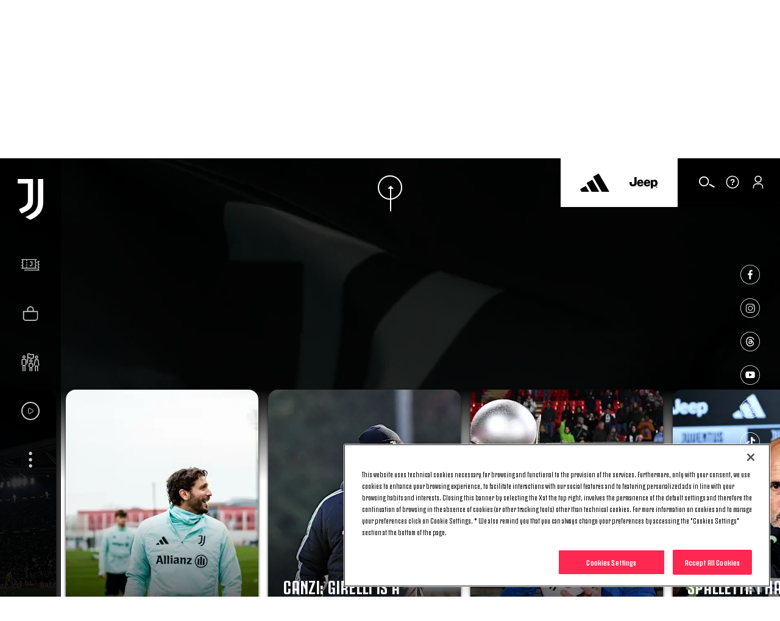

--- FILE ---
content_type: text/html
request_url: https://www.juventus.com/en
body_size: 42078
content:





<!DOCTYPE html>

<html lang="en" data-culture="en-GB" dir="ltr">
<head>
    <meta charset="utf-8" />
    <meta name="viewport" content="width=device-width, initial-scale=1.0" />
    <link rel="icon" type="image/png" sizes="16x16" href="https://www.juventus.com/images/image/upload/f_auto/dev/assets/icons/16x16">
    <link rel="icon" type="image/png" sizes="32x32" href="https://www.juventus.com/images/image/upload/f_auto/dev/assets/icons/32x32">
    <link rel="icon" type="image/png" sizes="48x48" href="https://www.juventus.com/images/image/upload/f_auto/dev/assets/icons/48x48">
    <link rel="icon" type="image/png" sizes="64x64" href="https://www.juventus.com/images/image/upload/f_auto/dev/assets/icons/64x64">
    <link rel="icon" type="image/png" sizes="128x128" href="https://www.juventus.com/images/image/upload/f_auto/dev/assets/icons/128x128">
        <link rel="preload" href="/assets/fonts/JuventusFans/JuventusFans--bold.woff2" as="font" type="font/woff2" crossorigin />
        <link rel="preload" href="/assets/fonts/JuventusFans/JuventusFans--boldstretched.woff2" as="font" type="font/woff2" crossorigin />
        <link rel="preload" href="/assets/fonts/JuventusFans/JuventusFans--light.woff2" as="font" type="font/woff2" crossorigin />
        <link rel="preload" href="/assets/fonts/JuventusFans/JuventusFans--medium.woff2" as="font" type="font/woff2" crossorigin />
        <link rel="preload" href="/assets/fonts/JuventusFans/JuventusFans--regular.woff2" as="font" type="font/woff2" crossorigin />


    <meta name="users:usersapibaseurl" content="https://www.juventus.com" />
    <meta name="users:userinfourl" content="/users/api/Account/userinfo" />
    <meta name="users:refreshtokenurl" content="/users/api/OAuth/token" />
    <meta name="users:threedsecurev2enabled" content="true" />
    <meta name="users:purchaseauthenticateurl" content="/users/api/Purchase/authenticate" />
    <meta name="users:purchaseinitiateurl" content="/users/api/Purchase/initiate" />
    <meta name="users:purchasecatalogurl" content="/users/api/Catalog" />
    <meta name="users:purchasecompletev2" content="/users/api/purchase/complete/threedsv2" />
    <meta name="users:addresscreateurl" content="/users/api/Purchase/address/create" />
    <meta name="users:completethreedsurl" content="/users/api/Purchase/complete/creditcard" />
    <meta name="users:paymentformdomain" content="https://juventus.esuite-skins.com" />
    <meta name="users:thankyoupage" content="/en/video/thank-you" />
    <meta name="users:errorpage" content="/en/video/error" />
    <meta name="users:mppbaseurl" content="https://live.mppglobal.com" />
    <meta name="users:mppnotificationdomain" content="https://payments.mppglobal.com" />
    <meta name="users:threedsformurl" content="https://skinsuat.mppglobal.com/juventus/3dsform.html" />
    <meta name="users:vouchervalidateurl" content="/users/api/voucher" />
    <meta name="users:loginredirecturi" content="https://www.juventus.com/users/api/Account/entrypoint" />
    <meta name="users:forcelogincheck" content="true" />
    <meta name="account:baseurl" content="https://account.juventus.com" />
    <meta name="account:ssologinurl" content="/oauth/sso_authorization_code?client_id=dduj74jyt8mfvwbqf2st6w56yusc3g7z&amp;redirect_uri=https://www.juventus.com/users/api/Account/entrypoint" />
    <meta name="entitlement:baseurl" content="https://www.juventus.com/entitlement/" />
    <meta name="entitlement:softcheckurl" content="/api/softcheck/{videoid}/{videoslug}/{culture}" />
    <meta name="entitlement:getRightsurl" content="/api/UserRights/get" />
    <meta name="notifyme:upserteventurl" content="https://www.juventus.com/notifyme/api/frm/upsertEvent" />
    <meta name="notifyme:getusersubscriptionurl" content="https://www.juventus.com/notifyme/api/datastorage/getUserSubscription" />

            <meta name="liveBlogConfig" content="{&quot;assets&quot;:{&quot;presentedByLogo&quot;:&quot;https://www.juventus.com/images/image/upload/v1680592316/dev/assets/sponsors/EAS_PRIMARY_LOGO_BLK_SVG.svg&quot;,&quot;fallBackImage&quot;:&quot;https://www.juventus.com/images/image/upload/v1653568089/juventuscom-dev/assets/stadium.jpg&quot;,&quot;mvpSponsorLogoTop&quot;:&quot;-30px&quot;,&quot;mvpSponsorLogoTopMobile&quot;:&quot;-16px&quot;},&quot;vocabularyApiUrl&quot;:&quot;https://www.juventus.com/en/api/v1/vocabularies/liveblogging&quot;,&quot;imagesBaseUrl&quot;:&quot;https://www.juventus.com/images&quot;}" />

        <meta name="siteconfig:optaapi" content="https://api.performfeeds.com/soccerdata/match/1beaeep63zsv71a04kk2qk29pw" />
        <meta name="siteconfig:matchentitiesapi" content="api/v1/matcheslist/" />
        <meta name="siteconfig:matchentityapi" content="api/v1/match/{matchid}" />
        <meta name="siteconfig:teamslogoentitesapi" content="api/v1/logos/clubs/" />
        <meta name="siteconfig:complogoentitiesapi" content="api/v1/logos/competitions/" />
        <meta name="siteconfig:optaapicontestant" content="bqbbqm98ud8obe45ds9ohgyrd" />
        <meta name="siteconfig:logoentitiestype" content="first-team-men" />
        <meta name="siteconfig:clubslogoentitiesapi" content="api/v1/logos/clubs/" />
        <meta name="siteconfig:entitiestype" content="team-first-team-men" />
        <meta name="siteconfig:optaapilineups" content="https://api.performfeeds.com/soccerdata/match/1vmmaetzoxkgg1qf6pkpfmku0k/{optamatchid}" />
        <meta name="siteconfig:headshotsentitiesapi" content="api/v1/headshots/team/" />
        <meta name="siteconfig:sitelang" content="en" />
        <meta name="siteconfig:akamaibaseurl" content="https://www.juventus.com/en/" />
        <meta name="siteconfig:headshotsentitiestype" content="first-team-men" />
        <meta name="siteconfig:standingslink" content="/en/teams/first-team-men/standings/" />
        <meta name="siteconfig:optaapimatchpreview" content="https://api.performfeeds.com/soccerdata/matchpreview/1beaeep63zsv71a04kk2qk29pw/{optamatchid}?_rt=c&amp;_fmt=json" />
        <meta name="siteconfig:slugsponsorsentitiesapi" content="api/v1/sponsors/slugs" />
        <meta name="siteconfig:forgelibpathsponsorbyslug" content="_libraries/sponsors/" />
        <meta name="siteconfig:matchentityliveapi" content="api/v1/matchlive/{optamatchid}" />

    <title>Juventus Football Club - Official Website | Juventus.com</title>
<meta content="The official Juventus website with the latest news, full information on teams, matches, the Allianz Stadium and the Club. Tickets purchase and more." name="description"></meta>
<meta content="Juventus.com" name="author"></meta>
    <link href="https://www.juventus.com/en/" rel="canonical"></link>
    <meta content="summary_large_image" name="twitter:card"></meta><meta content="The official Juventus website with the latest news, full information on teams, matches, the Allianz Stadium and the Club. Tickets purchase and more." name="twitter:description"></meta><meta content="https://www.juventus.com/images/image/upload/f_auto/dev/assets/opengraph" name="twitter:image"></meta><meta content="Juventus Football Club - Official Website | Juventus.com" name="twitter:title"></meta><meta content="@juventusfce" name="twitter:creator"></meta><meta content="@juventusfce" name="twitter:site"></meta><meta content="app-id=123456789" name="apple-itunes-app"></meta>
    <meta content="The official Juventus website with the latest news, full information on teams, matches, the Allianz Stadium and the Club. Tickets purchase and more." property="og:description"></meta><meta content="website" property="og:type"></meta><meta content="171522852874952" property="fb:app_id"></meta><meta content="Juventus.com" property="og:site_name"></meta><meta content="https://www.juventus.com/images/image/upload/f_auto/dev/assets/opengraph" property="og:image"></meta><meta content="https://www.juventus.com/en/" property="og:url"></meta><meta content="Juventus Football Club - Official Website | Juventus.com" property="og:title"></meta>

<link href="/en/assets/css/base.css?_t=a57c7a53a5127b83b90063dc25cf802a" rel="preload" as="style" crossorigin type="text/css" /><link href="https://cdn.jsdelivr.net/gh/fancyapps/fancybox@3.5.7/dist/jquery.fancybox.min.css" rel="preload" as="style" crossorigin type="text/css" /><link href="/en/assets/css/sections/homepage.css?_t=2689caad1fa8f26eaa0ecb41fc32922a" rel="preload" as="style" crossorigin type="text/css" /><link href="/en/assets/css/sections/liveblogging/liveblogging.css?_t=1eb76c994546f3b2c9c21c67c30cf3c8" rel="preload" as="style" crossorigin type="text/css" /><link href="/en/assets/css/vendor/swiper/5.4.5/swiper.min.css?_t=24f21657c5465ed6e144fb4401350e07" rel="preload" as="style" crossorigin type="text/css" /><link href="/en/assets/css/base.css?_t=a57c7a53a5127b83b90063dc25cf802a" rel="stylesheet" type="text/css" /><link href="https://cdn.jsdelivr.net/gh/fancyapps/fancybox@3.5.7/dist/jquery.fancybox.min.css" rel="stylesheet" type="text/css" /><link href="/en/assets/css/sections/homepage.css?_t=2689caad1fa8f26eaa0ecb41fc32922a" rel="stylesheet" type="text/css" /><link href="/en/assets/css/sections/liveblogging/liveblogging.css?_t=1eb76c994546f3b2c9c21c67c30cf3c8" rel="stylesheet" type="text/css" /><link href="/en/assets/css/vendor/swiper/5.4.5/swiper.min.css?_t=24f21657c5465ed6e144fb4401350e07" rel="stylesheet" type="text/css" />    <script type="application/ld&#x2B;json">{"@type":"Organization","name":"Juventus","url":"https://www.juventus.com/en","logo":{"@type":"ImageObject","url":"https://www.juventus.com/images/image/upload/f_auto/dev/assets/logo/juventus_logo"},"@context":"http://schema.org"}</script>
    <script type="application/ld&#x2B;json">{"@type":"WebSite","url":"https://www.juventus.com/en","potentialAction":{"@type":"SearchAction","target":"https://www.juventus.com/en/search?q={search_term_string}","query-input":"required name=search_term_string"},"@context":"http://schema.org"}</script>

    <!-- Google Analytics -->

    <!-- Google Tag Manager -->
    <script>
        (function(w, d, s, l, i) {
            w[l] = w[l] || []; w[l].push({
                'gtm.start':
                    new Date().getTime(), event: 'gtm.js'
            }); var f = d.getElementsByTagName(s)[0],
                j = d.createElement(s), dl = l != 'dataLayer' ? '&l=' + l : ''; j.async = true; j.src =
                    'https://www.googletagmanager.com/gtm.js?id=' + i + dl; f.parentNode.insertBefore(j, f);
        })(window, document, 'script', 'dataLayer', 'GTM-PLRLJSS');
    </script>
    <!-- End Google Tag Manager -->

    <script>
        // Picture element HTML5 shiv - picturefill
        document.createElement("picture");
    </script>


                              <script>!function(e){var n="https://s.go-mpulse.net/boomerang/";if("False"=="True")e.BOOMR_config=e.BOOMR_config||{},e.BOOMR_config.PageParams=e.BOOMR_config.PageParams||{},e.BOOMR_config.PageParams.pci=!0,n="https://s2.go-mpulse.net/boomerang/";if(window.BOOMR_API_key="Q3WU3-EZE2W-9S3WB-WNXZ2-K3WSE",function(){function e(){if(!o){var e=document.createElement("script");e.id="boomr-scr-as",e.src=window.BOOMR.url,e.async=!0,i.parentNode.appendChild(e),o=!0}}function t(e){o=!0;var n,t,a,r,d=document,O=window;if(window.BOOMR.snippetMethod=e?"if":"i",t=function(e,n){var t=d.createElement("script");t.id=n||"boomr-if-as",t.src=window.BOOMR.url,BOOMR_lstart=(new Date).getTime(),e=e||d.body,e.appendChild(t)},!window.addEventListener&&window.attachEvent&&navigator.userAgent.match(/MSIE [67]\./))return window.BOOMR.snippetMethod="s",void t(i.parentNode,"boomr-async");a=document.createElement("IFRAME"),a.src="about:blank",a.title="",a.role="presentation",a.loading="eager",r=(a.frameElement||a).style,r.width=0,r.height=0,r.border=0,r.display="none",i.parentNode.appendChild(a);try{O=a.contentWindow,d=O.document.open()}catch(_){n=document.domain,a.src="javascript:var d=document.open();d.domain='"+n+"';void(0);",O=a.contentWindow,d=O.document.open()}if(n)d._boomrl=function(){this.domain=n,t()},d.write("<bo"+"dy onload='document._boomrl();'>");else if(O._boomrl=function(){t()},O.addEventListener)O.addEventListener("load",O._boomrl,!1);else if(O.attachEvent)O.attachEvent("onload",O._boomrl);d.close()}function a(e){window.BOOMR_onload=e&&e.timeStamp||(new Date).getTime()}if(!window.BOOMR||!window.BOOMR.version&&!window.BOOMR.snippetExecuted){window.BOOMR=window.BOOMR||{},window.BOOMR.snippetStart=(new Date).getTime(),window.BOOMR.snippetExecuted=!0,window.BOOMR.snippetVersion=12,window.BOOMR.url=n+"Q3WU3-EZE2W-9S3WB-WNXZ2-K3WSE";var i=document.currentScript||document.getElementsByTagName("script")[0],o=!1,r=document.createElement("link");if(r.relList&&"function"==typeof r.relList.supports&&r.relList.supports("preload")&&"as"in r)window.BOOMR.snippetMethod="p",r.href=window.BOOMR.url,r.rel="preload",r.as="script",r.addEventListener("load",e),r.addEventListener("error",function(){t(!0)}),setTimeout(function(){if(!o)t(!0)},3e3),BOOMR_lstart=(new Date).getTime(),i.parentNode.appendChild(r);else t(!1);if(window.addEventListener)window.addEventListener("load",a,!1);else if(window.attachEvent)window.attachEvent("onload",a)}}(),"".length>0)if(e&&"performance"in e&&e.performance&&"function"==typeof e.performance.setResourceTimingBufferSize)e.performance.setResourceTimingBufferSize();!function(){if(BOOMR=e.BOOMR||{},BOOMR.plugins=BOOMR.plugins||{},!BOOMR.plugins.AK){var n=""=="true"?1:0,t="",a="clpo6yaccue4w2l7dmlq-f-8233859f5-clientnsv4-s.akamaihd.net",i="false"=="true"?2:1,o={"ak.v":"39","ak.cp":"582419","ak.ai":parseInt("624705",10),"ak.ol":"0","ak.cr":8,"ak.ipv":4,"ak.proto":"h2","ak.rid":"b6200078","ak.r":51645,"ak.a2":n,"ak.m":"a","ak.n":"essl","ak.bpcip":"18.222.239.0","ak.cport":52306,"ak.gh":"2.17.209.203","ak.quicv":"","ak.tlsv":"tls1.3","ak.0rtt":"","ak.0rtt.ed":"","ak.csrc":"-","ak.acc":"","ak.t":"1769937687","ak.ak":"hOBiQwZUYzCg5VSAfCLimQ==thJtQVLM63BO4Xve4zYz1rm3y0h62goC7imLSWJcQfPZgJrHLGVLbMPKcQYjzBRJitU8Z7lKS2/dNK5VS4Z5hoEwd+fJR5+mD7rZOLVad3u4NSE0nKuQYx1u1N0SWEnMm7UQo37j+gLXglF2Inr5ReBHsRKM6EuSmXlq7Pp0SwvJuT75+5Fd8z51Bu0s5Vldx0eI5zXndV8t2wd/kTzDBu3w2LJ8KB9XpsJn7xVG1wEkHMVDFCzB0fg/8e0sGvXgrywGD1mjw5uSKk8UTGLO+diwxnQlJ0OVeqgQX33sUaT/LHkYP1ywrAd5S24Ph2k92J//46/wcRaj68zmMtjfK4v8919uSkjF31Xz5sLobltTZ5dBtRPeYUtikx9b1sSGbijnTSxWTSbgHMnuHQVqYrrwBfg3sPgl8GIJaOIHjlA=","ak.pv":"287","ak.dpoabenc":"","ak.tf":i};if(""!==t)o["ak.ruds"]=t;var r={i:!1,av:function(n){var t="http.initiator";if(n&&(!n[t]||"spa_hard"===n[t]))o["ak.feo"]=void 0!==e.aFeoApplied?1:0,BOOMR.addVar(o)},rv:function(){var e=["ak.bpcip","ak.cport","ak.cr","ak.csrc","ak.gh","ak.ipv","ak.m","ak.n","ak.ol","ak.proto","ak.quicv","ak.tlsv","ak.0rtt","ak.0rtt.ed","ak.r","ak.acc","ak.t","ak.tf"];BOOMR.removeVar(e)}};BOOMR.plugins.AK={akVars:o,akDNSPreFetchDomain:a,init:function(){if(!r.i){var e=BOOMR.subscribe;e("before_beacon",r.av,null,null),e("onbeacon",r.rv,null,null),r.i=!0}return this},is_complete:function(){return!0}}}}()}(window);</script></head>
<body class="/index ">
        <!-- OneTrust Cookies Consent Notice start -->
        <script src="https://cdn.cookielaw.org/scripttemplates/otSDKStub.js" data-document-language="true" type="text/javascript" charset="UTF-8" data-domain-script="c57c0a12-80b7-44c3-bf58-26a8dcb0cd62"></script>
        <script type="text/javascript">
            function OptanonWrapper() {
                window.Optanon = Optanon;
                if (window.cookieManager) {
                    window.cookieManager.Init();
                }
                window.dataLayer = window.dataLayer || [];
                window.dataLayer.push({ event: 'OneTrustGroupsUpdated' });
            }
        </script>
        <!-- OneTrust Cookies Consent Notice end -->


    <div class="d3-l-wrap "
          data-status=card >






    <script src="/en/assets/js/vendor/jqueryautocomplete/1.4.10/jquery.autocomplete.min.js" defer></script>

<header class="oc-c-header oc-c-header--hp" role="banner" data-langredirect="False">
  <div class="d3-o-nav__social-container">



<ul class="jcom-o-nav__socials">
            <li class="d3-o-nav__item jcom-o-nav__socials__logo">
                <a href="https://www.facebook.com/Juventus/" target=_blank title="Facebook" text="Facebook" alt="Facebook" aria-label="Facebook" rel="noopener">

<span class="oc-o-icon oc-o-icon--medium"><svg class="oc-o-icon--facebook_circle" viewBox="0 0 50 50"><use xlink:href='/assets/icons/icons.svg#facebook_circle'></use></svg></span>                </a>
            </li>
            <li class="d3-o-nav__item jcom-o-nav__socials__logo">
                <a href="https://instagram.com/juventus" target=_blank title="Instagram" text="Instagram" alt="Instagram" aria-label="Instagram" rel="noopener">

<span class="oc-o-icon oc-o-icon--medium"><svg class="oc-o-icon--instagram_circle" viewBox="0 0 50 50"><use xlink:href='/assets/icons/icons.svg#instagram_circle'></use></svg></span>                </a>
            </li>
            <li class="d3-o-nav__item jcom-o-nav__socials__logo">
                <a href="https://www.threads.net/@juventus" target=_blank title="Threads" text="Threads" alt="Threads" aria-label="Threads" rel="noopener">

<span class="oc-o-icon oc-o-icon--medium"><svg class="oc-o-icon--threads_circle" viewBox="0 0 50 50"><use xlink:href='/assets/icons/icons.svg#threads_circle'></use></svg></span>                </a>
            </li>
            <li class="d3-o-nav__item jcom-o-nav__socials__logo">
                <a href="https://www.youtube.com/juventus" target=_blank title="Youtube" text="Youtube" alt="Youtube" aria-label="Youtube" rel="noopener">

<span class="oc-o-icon oc-o-icon--medium"><svg class="oc-o-icon--youtube_circle" viewBox="0 0 50 50"><use xlink:href='/assets/icons/icons.svg#youtube_circle'></use></svg></span>                </a>
            </li>
            <li class="d3-o-nav__item jcom-o-nav__socials__logo">
                <a href="https://twitter.com/juventusfcen" target=_blank title="Twitter" text="Twitter" alt="Twitter" aria-label="Twitter" rel="noopener">

<span class="oc-o-icon oc-o-icon--medium"><svg class="oc-o-icon--twitter_circle" viewBox="0 0 50 50"><use xlink:href='/assets/icons/icons.svg#twitter_circle'></use></svg></span>                </a>
            </li>
            <li class="d3-o-nav__item jcom-o-nav__socials__logo">
                <a href="https://www.tiktok.com/@juventus" target=_blank title="TikTok" text="TikTok" alt="TikTok" aria-label="TikTok" rel="noopener">

<span class="oc-o-icon oc-o-icon--medium"><svg class="oc-o-icon--douyin_circle" viewBox="0 0 50 50"><use xlink:href='/assets/icons/icons.svg#douyin_circle'></use></svg></span>                </a>
            </li>
            <li class="d3-o-nav__item jcom-o-nav__socials__logo">
                <a href="https://www.twitch.tv/juventus" target=_blank title="Twitch" text="Twitch" alt="Twitch" aria-label="Twitch" rel="noopener">

<span class="oc-o-icon oc-o-icon--medium"><svg class="oc-o-icon--twitch_circle" viewBox="0 0 50 50"><use xlink:href='/assets/icons/icons.svg#twitch_circle'></use></svg></span>                </a>
            </li>
</ul>
  </div>
  <div class="d3-o-nav__wrap">
    <div class="d3-o-nav-item d3-o-nav-item--left">
      <div class="d3-o-nav-item--main">
          <button class="d3-o-nav__hamburger" aria-pressed="false" aria-label="Toggle Navigation">
            <span class="d3-o-hamburger">
              <span class="d3-o-hamburger__inner">
                <span class="d3-o-screen-reader-content">
                  Hamburger menu
                </span>
              </span>
            </span>
          </button>
            <div class="oc-c-hamburger__overlay"></div>
            <nav role="navigation" class="oc-c-hamburger">
              








<ul class="d3-o-nav__list d3-o-list">
    <li class="d3-o-nav__item mobile-only d3-o--nav__item-first-level">
      
        <a href="/en/tickets/" 
            text="Tickets" alt="Tickets" aria-label="Tickets">
          
Tickets  

<span class="oc-o-icon oc-o-icon--x-small"><svg class="oc-o-icon--down" viewBox="0 0 24 24"><use xlink:href='/assets/icons/icons.svg#down'></use></svg></span>        </a>
    
        <ul class="d3-o-nav__sublist">
          <li class="d3-o-nav__subitem-hidden d3-o-nav__subitem-back">

<span class="oc-o-icon oc-o-icon--x-small"><svg class="oc-o-icon--down" viewBox="0 0 24 24"><use xlink:href='/assets/icons/icons.svg#down'></use></svg></span>
            <span>
              Tickets
            </span>
          </li>
            <li class="d3-o-nav__subitem-hidden">
              
        <a href="/en/tickets/" 
            text="Overview" alt="Overview" aria-label="Overview">
          
Overview  

        </a>
    
            </li>
            <li class="d3-o-nav__subitem-hidden">
              
        <a href="/en/tickets/?#standardtickets" 
            text="Standard" alt="Standard" aria-label="Standard">
          
Standard  

        </a>
    
            </li>
            <li class="d3-o-nav__subitem-hidden">
              
        <a href="/en/tickets/?#viphospitality" 
            text="VIP Hospitality" alt="VIP Hospitality" aria-label="VIP Hospitality">
          
VIP Hospitality  

        </a>
    
            </li>
            <li class="d3-o-nav__subitem-hidden">
              
        <a href="/en/tickets/?#parking" 
            text="Parking" alt="Parking" aria-label="Parking">
          
Parking  

        </a>
    
            </li>
            <li class="d3-o-nav__subitem-hidden">
              
        <a href="/en/tickets/museum-tour/" 
            text="Museum &amp; Tour" alt="Museum &amp; Tour" aria-label="Museum &amp; Tour">
          
Museum &amp; Tour  

        </a>
    
            </li>
        </ul>
    </li>
    <li class="d3-o-nav__item mobile-only ">
      
        <a href="https://store.juventus.com/gb?utm_source=juventus.com&amp;utm_medium=menu&amp;utm_campaign=sitoclub" target=_blank
           rel=noopener text="Shop" alt="Shop" aria-label="Shop">
          
Shop  

        </a>
    
    </li>
    <li class="d3-o-nav__item mobile-only d3-o--nav__item-first-level">
      
        <a href="/en/bianconeri/" 
            text="Bianconeri" alt="Bianconeri" aria-label="Bianconeri">
          
Bianconeri  

<span class="oc-o-icon oc-o-icon--x-small"><svg class="oc-o-icon--down" viewBox="0 0 24 24"><use xlink:href='/assets/icons/icons.svg#down'></use></svg></span>        </a>
    
        <ul class="d3-o-nav__sublist">
          <li class="d3-o-nav__subitem-hidden d3-o-nav__subitem-back">

<span class="oc-o-icon oc-o-icon--x-small"><svg class="oc-o-icon--down" viewBox="0 0 24 24"><use xlink:href='/assets/icons/icons.svg#down'></use></svg></span>
            <span>
              Bianconeri
            </span>
          </li>
            <li class="d3-o-nav__subitem-hidden">
              
        <a href="/en/bianconeri/" 
            text="Overview" alt="Overview" aria-label="Overview">
          
Overview  

        </a>
    
            </li>
            <li class="d3-o-nav__subitem-hidden">
              
        <a href="/en/bianconeri/?#membership" 
            text="Membership" alt="Membership" aria-label="Membership">
          
Membership  

        </a>
    
            </li>
            <li class="d3-o-nav__subitem-hidden">
              
        <a href="/en/bianconeri/official-fan-club/" 
            text="Official Fan Club" alt="Official Fan Club" aria-label="Official Fan Club">
          
Official Fan Club  

        </a>
    
            </li>
            <li class="d3-o-nav__subitem-hidden">
              
        <a href="/en/bianconeri/?#juventuscard" 
            text="Juventus Card" alt="Juventus Card" aria-label="Juventus Card">
          
Juventus Card  

        </a>
    
            </li>
            <li class="d3-o-nav__subitem-hidden">
              
        <a href="/en/bianconeri/?#app" 
            text="App" alt="App" aria-label="App">
          
App  

        </a>
    
            </li>
            <li class="d3-o-nav__subitem-hidden">
              
        <a href="/en/bianconeri/?#fanengagement" 
            text="Fan Experience" alt="Fan Experience" aria-label="Fan Experience">
          
Fan Experience  

        </a>
    
            </li>
            <li class="d3-o-nav__subitem-hidden">
              
        <a href="/en/bianconeri/?#summertour" 
            text="Summer Tour" alt="Summer Tour" aria-label="Summer Tour">
          
Summer Tour  

        </a>
    
            </li>
            <li class="d3-o-nav__subitem-hidden">
              
        <a href="/en/bianconeri/supporter-liaison-officer" 
            text="SLO" alt="SLO" aria-label="SLO">
          
SLO  

        </a>
    
            </li>
        </ul>
    </li>
    <li class="d3-o-nav__item mobile-only ">
      
        <a href="/en/juventus-tv/?utm_source=juventus.com&amp;utm_medium=internal&amp;utm_campaign=jtv-internal&amp;utm_content=menu" 
            text="Video" alt="Video" aria-label="Video">
          
Video  

        </a>
    
    </li>
    <li class="d3-o-nav__item  d3-o--nav__item-first-level">
      
        <a href="#" 
            text="News" alt="News" aria-label="News">
          
News  

<span class="oc-o-icon oc-o-icon--x-small"><svg class="oc-o-icon--down" viewBox="0 0 24 24"><use xlink:href='/assets/icons/icons.svg#down'></use></svg></span>        </a>
    
        <ul class="d3-o-nav__sublist">
          <li class="d3-o-nav__subitem-hidden d3-o-nav__subitem-back">

<span class="oc-o-icon oc-o-icon--x-small"><svg class="oc-o-icon--down" viewBox="0 0 24 24"><use xlink:href='/assets/icons/icons.svg#down'></use></svg></span>
            <span>
              News
            </span>
          </li>
            <li class="d3-o-nav__subitem-hidden">
              
        <a href="/en/news/" 
            text="Latest News" alt="Latest News" aria-label="Latest News">
          
Latest News  

        </a>
    
            </li>
            <li class="d3-o-nav__subitem-hidden">
              
        <a href="/en/news/articles/" 
            text="Articles" alt="Articles" aria-label="Articles">
          
Articles  

        </a>
    
            </li>
            <li class="d3-o-nav__subitem-hidden">
              
        <a href="/en/news/galleries/" 
            text="Galleries" alt="Galleries" aria-label="Galleries">
          
Galleries  

        </a>
    
            </li>
        </ul>
    </li>
    <li class="d3-o-nav__item  d3-o--nav__item-first-level">
      
        <a href="#" 
            text="Teams" alt="Teams" aria-label="Teams">
          
Teams  

<span class="oc-o-icon oc-o-icon--x-small"><svg class="oc-o-icon--down" viewBox="0 0 24 24"><use xlink:href='/assets/icons/icons.svg#down'></use></svg></span>        </a>
    
        <ul class="d3-o-nav__sublist">
          <li class="d3-o-nav__subitem-hidden d3-o-nav__subitem-back">

<span class="oc-o-icon oc-o-icon--x-small"><svg class="oc-o-icon--down" viewBox="0 0 24 24"><use xlink:href='/assets/icons/icons.svg#down'></use></svg></span>
            <span>
              Teams
            </span>
          </li>
            <li class="d3-o-nav__subitem-hidden">
              
        <a href="/en/teams/first-team-men/" 
            text="First Team Men" alt="First Team Men" aria-label="First Team Men">
          
First Team Men  

        </a>
    
            </li>
            <li class="d3-o-nav__subitem-hidden">
              
        <a href="/en/teams/first-team-women/" 
            text="Women" alt="Women" aria-label="Women">
          
Women  

        </a>
    
            </li>
            <li class="d3-o-nav__subitem-hidden">
              
        <a href="/en/teams/next-gen/" 
            text="Next Gen" alt="Next Gen" aria-label="Next Gen">
          
Next Gen  

        </a>
    
            </li>
            <li class="d3-o-nav__subitem-hidden">
              
        <a href="/en/teams/under-20-men/" 
            text="U20 M" alt="U20 M" aria-label="U20 M">
          
U20 M  

        </a>
    
            </li>
            <li class="d3-o-nav__subitem-hidden">
              
        <a href="/en/teams/under-19-women/" 
            text="U19 W" alt="U19 W" aria-label="U19 W">
          
U19 W  

        </a>
    
            </li>
            <li class="d3-o-nav__subitem-hidden">
              
        <a href="/en/teams/youth-men/" 
            text="Youth Men" alt="Youth Men" aria-label="Youth Men">
          
Youth Men  

        </a>
    
            </li>
            <li class="d3-o-nav__subitem-hidden">
              
        <a href="/en/teams/youth-women/" 
            text="Youth Women" alt="Youth Women" aria-label="Youth Women">
          
Youth Women  

        </a>
    
            </li>
        </ul>
    </li>
    <li class="d3-o-nav__item  d3-o--nav__item-first-level">
      
        <a href="#" 
            text="Club" alt="Club" aria-label="Club">
          
Club  

<span class="oc-o-icon oc-o-icon--x-small"><svg class="oc-o-icon--down" viewBox="0 0 24 24"><use xlink:href='/assets/icons/icons.svg#down'></use></svg></span>        </a>
    
        <ul class="d3-o-nav__sublist">
          <li class="d3-o-nav__subitem-hidden d3-o-nav__subitem-back">

<span class="oc-o-icon oc-o-icon--x-small"><svg class="oc-o-icon--down" viewBox="0 0 24 24"><use xlink:href='/assets/icons/icons.svg#down'></use></svg></span>
            <span>
              Club
            </span>
          </li>
            <li class="d3-o-nav__subitem-hidden">
              
        <a href="/en/club/" 
            text="Overview" alt="Overview" aria-label="Overview">
          
Overview  

        </a>
    
            </li>
            <li class="d3-o-nav__subitem-hidden">
              
        <a href="/en/club/?#companyoverview" 
            text="About Us" alt="About Us" aria-label="About Us">
          
About Us  

        </a>
    
            </li>
            <li class="d3-o-nav__subitem-hidden">
              
        <a href="/en/club/logo" 
            text="Logo" alt="Logo" aria-label="Logo">
          
Logo  

        </a>
    
            </li>
            <li class="d3-o-nav__subitem-hidden">
              
        <a href="/en/club/?#places" 
            text="Places" alt="Places" aria-label="Places">
          
Places  

        </a>
    
            </li>
            <li class="d3-o-nav__subitem-hidden">
              
        <a href="/en/club/corporate-governance/" 
            text="Corporate Governance" alt="Corporate Governance" aria-label="Corporate Governance">
          
Corporate Governance  

        </a>
    
            </li>
            <li class="d3-o-nav__subitem-hidden">
              
        <a href="/en/club/investor-relations/" 
            text="Investor Relations" alt="Investor Relations" aria-label="Investor Relations">
          
Investor Relations  

        </a>
    
            </li>
            <li class="d3-o-nav__subitem-hidden">
              
        <a href="/en/club/press-room" 
            text="Press Room" alt="Press Room" aria-label="Press Room">
          
Press Room  

        </a>
    
            </li>
        </ul>
    </li>
    <li class="d3-o-nav__item  ">
      
        <a href="https://careers.juventus.com/" 
            text="Join Us" alt="Join Us" aria-label="Join Us">
          
Join Us  

        </a>
    
    </li>
    <li class="d3-o-nav__item  ">
      
        <a href="https://weareyouth.juventus.com/en/?utm_source=juventus.com&amp;utm_medium=internal&amp;utm_campaign=weareyouth-internal&amp;utm_content=en-juve&amp;utm_term=landing" 
            text="We Are Youth Since 1897" alt="We Are Youth Since 1897" aria-label="We Are Youth Since 1897">
          
We Are Youth Since 1897  

        </a>
    
    </li>
    <li class="d3-o-nav__item  ">
      
        <a href="/en/hall-of-fame" 
            text="Hall of Fame" alt="Hall of Fame" aria-label="Hall of Fame">
          
Hall of Fame  

        </a>
    
    </li>
    <li class="d3-o-nav__item  d3-o--nav__item-first-level">
      
        <a href="#" 
            text="Allianz Stadium" alt="Allianz Stadium" aria-label="Allianz Stadium">
          
Allianz Stadium  

<span class="oc-o-icon oc-o-icon--x-small"><svg class="oc-o-icon--down" viewBox="0 0 24 24"><use xlink:href='/assets/icons/icons.svg#down'></use></svg></span>        </a>
    
        <ul class="d3-o-nav__sublist">
          <li class="d3-o-nav__subitem-hidden d3-o-nav__subitem-back">

<span class="oc-o-icon oc-o-icon--x-small"><svg class="oc-o-icon--down" viewBox="0 0 24 24"><use xlink:href='/assets/icons/icons.svg#down'></use></svg></span>
            <span>
              Allianz Stadium
            </span>
          </li>
            <li class="d3-o-nav__subitem-hidden">
              
        <a href="/en/allianz-stadium/" 
            text="Overview" alt="Overview" aria-label="Overview">
          
Overview  

        </a>
    
            </li>
            <li class="d3-o-nav__subitem-hidden">
              
        <a href="/en/allianz-stadium/our-home" 
            text="Our home" alt="Our home" aria-label="Our home">
          
Our home  

        </a>
    
            </li>
            <li class="d3-o-nav__subitem-hidden">
              
        <a href="/en/allianz-stadium/?#directionsandaccess" 
            text="Directions and Access" alt="Directions and Access" aria-label="Directions and Access">
          
Directions and Access  

        </a>
    
            </li>
            <li class="d3-o-nav__subitem-hidden">
              
        <a href="/en/allianz-stadium/?#welcomeandevents" 
            text="Welcome And Events" alt="Welcome And Events" aria-label="Welcome And Events">
          
Welcome And Events  

        </a>
    
            </li>
        </ul>
    </li>
    <li class="d3-o-nav__item  d3-o--nav__item-first-level">
      
        <a href="#" 
            text="Academy" alt="Academy" aria-label="Academy">
          
Academy  

<span class="oc-o-icon oc-o-icon--x-small"><svg class="oc-o-icon--down" viewBox="0 0 24 24"><use xlink:href='/assets/icons/icons.svg#down'></use></svg></span>        </a>
    
        <ul class="d3-o-nav__sublist">
          <li class="d3-o-nav__subitem-hidden d3-o-nav__subitem-back">

<span class="oc-o-icon oc-o-icon--x-small"><svg class="oc-o-icon--down" viewBox="0 0 24 24"><use xlink:href='/assets/icons/icons.svg#down'></use></svg></span>
            <span>
              Academy
            </span>
          </li>
            <li class="d3-o-nav__subitem-hidden">
              
        <a href="/en/academy/" 
            text="Overview" alt="Overview" aria-label="Overview">
          
Overview  

        </a>
    
            </li>
            <li class="d3-o-nav__subitem-hidden">
              
        <a href="/en/academy/national-academy/" 
            text="National Academy" alt="National Academy" aria-label="National Academy">
          
National Academy  

        </a>
    
            </li>
            <li class="d3-o-nav__subitem-hidden">
              
        <a href="https://camp.juventus.com/en/" target=_blank
           rel=noopener text="Summer Camp" alt="Summer Camp" aria-label="Summer Camp">
          
Summer Camp  

        </a>
    
            </li>
            <li class="d3-o-nav__subitem-hidden">
              
        <a href="/en/academy/year-round-training" 
            text="Academy International" alt="Academy International" aria-label="Academy International">
          
Academy International  

        </a>
    
            </li>
            <li class="d3-o-nav__subitem-hidden">
              
        <a href="/en/academy/training-camp" 
            text="Training Camp" alt="Training Camp" aria-label="Training Camp">
          
Training Camp  

        </a>
    
            </li>
            <li class="d3-o-nav__subitem-hidden">
              
        <a href="/en/academy/training-experience" 
            text="Training Experience" alt="Training Experience" aria-label="Training Experience">
          
Training Experience  

        </a>
    
            </li>
            <li class="d3-o-nav__subitem-hidden">
              
        <a href="/en/academy/world-cup/" 
            text="Academy World Cup" alt="Academy World Cup" aria-label="Academy World Cup">
          
Academy World Cup  

        </a>
    
            </li>
            <li class="d3-o-nav__subitem-hidden">
              
        <a href="/en/academy/training-session" 
            text="Resort Experience" alt="Resort Experience" aria-label="Resort Experience">
          
Resort Experience  

        </a>
    
            </li>
            <li class="d3-o-nav__subitem-hidden">
              
        <a href="/en/academy/juventus-summer-training-experience" 
            text="Juventus Summer Training Experience" alt="Juventus Summer Training Experience" aria-label="Juventus Summer Training Experience">
          
Juventus Summer Training Experience  

        </a>
    
            </li>
            <li class="d3-o-nav__subitem-hidden">
              
        <a href="/en/academy/locator" 
            text="Academy Locator" alt="Academy Locator" aria-label="Academy Locator">
          
Academy Locator  

        </a>
    
            </li>
        </ul>
    </li>
    <li class="d3-o-nav__item  ">
      
        <a href="/en/partners/" 
            text="Partners" alt="Partners" aria-label="Partners">
          
Partners  

        </a>
    
    </li>
    <li class="d3-o-nav__item  ">
      
        <a href="/en/sustainability/" 
            text="Sustainability" alt="Sustainability" aria-label="Sustainability">
          
Sustainability  

        </a>
    
    </li>
    <li class="d3-o-nav__item  ">
      
        <a href="/en/juventus-forward" 
            text="Innovation" alt="Innovation" aria-label="Innovation">
          
Innovation  

        </a>
    
    </li>
</ul>

<ul class="d3-o-nav__list d3-o-list">
    <li class="d3-o-nav__item d3-o-nav__search">
      <a href="/en/search">Search</a>
    </li>

  <!-- Social -->
  <li class="d3-o-nav__item d3-o-nav__social">



<ul class="jcom-o-nav__socials">
            <li class="d3-o-nav__item jcom-o-nav__socials__logo">
                <a href="https://www.facebook.com/Juventus/" target=_blank title="Facebook" text="Facebook" alt="Facebook" aria-label="Facebook" rel="noopener">

<span class="oc-o-icon oc-o-icon--medium"><svg class="oc-o-icon--facebook_circle" viewBox="0 0 50 50"><use xlink:href='/assets/icons/icons.svg#facebook_circle'></use></svg></span>                </a>
            </li>
            <li class="d3-o-nav__item jcom-o-nav__socials__logo">
                <a href="https://instagram.com/juventus" target=_blank title="Instagram" text="Instagram" alt="Instagram" aria-label="Instagram" rel="noopener">

<span class="oc-o-icon oc-o-icon--medium"><svg class="oc-o-icon--instagram_circle" viewBox="0 0 50 50"><use xlink:href='/assets/icons/icons.svg#instagram_circle'></use></svg></span>                </a>
            </li>
            <li class="d3-o-nav__item jcom-o-nav__socials__logo">
                <a href="https://www.threads.net/@juventus" target=_blank title="Threads" text="Threads" alt="Threads" aria-label="Threads" rel="noopener">

<span class="oc-o-icon oc-o-icon--medium"><svg class="oc-o-icon--threads_circle" viewBox="0 0 50 50"><use xlink:href='/assets/icons/icons.svg#threads_circle'></use></svg></span>                </a>
            </li>
            <li class="d3-o-nav__item jcom-o-nav__socials__logo">
                <a href="https://www.youtube.com/juventus" target=_blank title="Youtube" text="Youtube" alt="Youtube" aria-label="Youtube" rel="noopener">

<span class="oc-o-icon oc-o-icon--medium"><svg class="oc-o-icon--youtube_circle" viewBox="0 0 50 50"><use xlink:href='/assets/icons/icons.svg#youtube_circle'></use></svg></span>                </a>
            </li>
            <li class="d3-o-nav__item jcom-o-nav__socials__logo">
                <a href="https://twitter.com/juventusfcen" target=_blank title="Twitter" text="Twitter" alt="Twitter" aria-label="Twitter" rel="noopener">

<span class="oc-o-icon oc-o-icon--medium"><svg class="oc-o-icon--twitter_circle" viewBox="0 0 50 50"><use xlink:href='/assets/icons/icons.svg#twitter_circle'></use></svg></span>                </a>
            </li>
            <li class="d3-o-nav__item jcom-o-nav__socials__logo">
                <a href="https://www.tiktok.com/@juventus" target=_blank title="TikTok" text="TikTok" alt="TikTok" aria-label="TikTok" rel="noopener">

<span class="oc-o-icon oc-o-icon--medium"><svg class="oc-o-icon--douyin_circle" viewBox="0 0 50 50"><use xlink:href='/assets/icons/icons.svg#douyin_circle'></use></svg></span>                </a>
            </li>
            <li class="d3-o-nav__item jcom-o-nav__socials__logo">
                <a href="https://www.twitch.tv/juventus" target=_blank title="Twitch" text="Twitch" alt="Twitch" aria-label="Twitch" rel="noopener">

<span class="oc-o-icon oc-o-icon--medium"><svg class="oc-o-icon--twitch_circle" viewBox="0 0 50 50"><use xlink:href='/assets/icons/icons.svg#twitch_circle'></use></svg></span>                </a>
            </li>
</ul>
  </li>

  <!-- Sponsor -->
  <li class="d3-o-nav__item d3-o-nav__sponsor">
    <!-- Sponsors -->
    <ul class="d3-o-nav__list">
          <li class="d3-o-nav__item">
            <a class="jcom-o-sponsors-nav__link" alt="Adidas" text="Adidas" aria-label="Adidas" id="menu_item_jcom_adidas"
               href="https://www.adidas.co.uk" target=_blank
               rel=noopener>


<span class="oc-o-icon oc-o-icon--medium"><svg class="oc-o-icon--adidas" viewBox="0 0 228 228"><use xlink:href='/assets/icons/icons.svg#adidas'></use></svg></span>
            </a>
          </li>
          <li class="d3-o-nav__item">
            <a class="jcom-o-sponsors-nav__link" alt="Jeep" text="Jeep" aria-label="Jeep" id="menu_item_jcom_jeep"
               href="https://www.jeep-official.it/" target=_blank
               rel=noopener>


<span class="oc-o-icon oc-o-icon--medium"><svg class="oc-o-icon--jeep" viewBox="0 0 228 228"><use xlink:href='/assets/icons/icons.svg#jeep'></use></svg></span>
            </a>
          </li>
    </ul>
  </li>
</ul>

            </nav>

          <nav role="navigation" class="d3-o-nav--primary">
            



<ul class="d3-o-p-nav__list d3-o-list">
        <li class="d3-o-p-nav__item ">

<span class="oc-o-icon oc-o-icon--large"><svg class="oc-o-icon--tickets" viewBox="0 0 228 228"><use xlink:href='/assets/icons/icons.svg#tickets'></use></svg></span>
            <a href="/en/tickets/" 
             text="Tickets" alt="Tickets" id="menu_item_jcom_tickets" aria-label="Tickets">
                
Tickets    
            </a>
        </li>
        <li class="d3-o-p-nav__item ">

<span class="oc-o-icon oc-o-icon--large"><svg class="oc-o-icon--shop" viewBox="0 0 228 228"><use xlink:href='/assets/icons/icons.svg#shop'></use></svg></span>
            <a href="https://store.juventus.com/gb?utm_source=juventus.com&amp;utm_medium=menu&amp;utm_campaign=sitoclub" target=_blank
            rel=noopener text="Shop" alt="Shop" id="menu_item_jcom_shop" aria-label="Shop">
                
Shop    
            </a>
        </li>
        <li class="d3-o-p-nav__item ">

<span class="oc-o-icon oc-o-icon--large"><svg class="oc-o-icon--fans-2" viewBox="0 0 228 228"><use xlink:href='/assets/icons/icons.svg#fans-2'></use></svg></span>
            <a href="/en/bianconeri/" 
             text="Bianconeri" alt="Bianconeri" id="menu_item_jcom_bianconeri" aria-label="Bianconeri">
                
Bianconeri    
            </a>
        </li>
        <li class="d3-o-p-nav__item ">

<span class="oc-o-icon oc-o-icon--large"><svg class="oc-o-icon--play" viewBox="0 0 228 228"><use xlink:href='/assets/icons/icons.svg#play'></use></svg></span>
            <a href="/en/video/" 
             text="video" alt="video" id="menu_item_video" aria-label="video">
                
video    
            </a>
        </li>
        <li class="d3-o-p-nav__item ">

<span class="oc-o-icon oc-o-icon--large"><svg class="oc-o-icon--more_vertical" viewBox="0 0 228 228"><use xlink:href='/assets/icons/icons.svg#more_vertical'></use></svg></span>
            <a href="#" 
             text="More" alt="More" id="menu_item_jcom_more" aria-label="More">
                
More    
            </a>
        </li>
</ul>

          </nav>
      </div>
      <a class="d3-o-nav__logo" href="/en/" alt="Link To Homepage" title="Link To Homepage" aria-label="Link To Homepage">
          <img class="d3-o-site-logo" src="https://www.juventus.com/images/image/upload/f_auto/dev/assets/logo/juventus_logo_white" alt="Link To Homepage" />
      </a>
    </div>

    <div class="d3-o-nav-item d3-o-nav-item--right">
        <!-- Sponsors -->
        <div class="jcom-o-sponsors">
          <div class="jcom-o-sponsors-nav">
            






      <ul class="d3-o-list jcom-o-sponsors-nav__child jcom-o-sponsors-nav__main-sponsor"  data-country='US'  >

      <li class="d3-o-nav__item ">
          <a class="jcom-o-sponsors-nav__link" alt="Adidas" text="Adidas" aria-label="Adidas" href="https://www.adidas.co.uk/football" target=_blank
             rel=noopener>

      <div class="jcom-o-sponsors-nav__img-container">
<span class="oc-o-icon oc-o-icon--large"><svg class="oc-o-icon--adidas" viewBox="0 0 228 228"><use xlink:href='/assets/icons/icons.svg#adidas'></use></svg></span>
      </div>
              </a>
      </li>
    
      <li class="d3-o-nav__item ">
          <a class="jcom-o-sponsors-nav__link" alt="Jeep" text="Jeep" aria-label="Jeep" href="https://www.jeep-official.it/" target=_blank
             rel=noopener>

      <div class="jcom-o-sponsors-nav__img-container">
<span class="oc-o-icon oc-o-icon--large"><svg class="oc-o-icon--jeep" viewBox="0 0 228 228"><use xlink:href='/assets/icons/icons.svg#jeep'></use></svg></span>
      </div>
              </a>
      </li>
          </ul>
    
          </div>
        </div>

        <nav role="navigation" class="d3-o-nav--secondary">
          



<ul class="d3-o-nav__list d3-o-list">
        <li class="d3-o-nav__item">
                <a href=# 
                 title="Search" alt="Search" id="menu_item_jcom_search">

<span class="oc-o-icon oc-o-icon--large"><svg class="oc-o-icon--search" viewBox="0 0 228 228"><use xlink:href='/assets/icons/icons.svg#search'></use></svg></span>                </a>
        </li>
        <li class="d3-o-nav__item d3-o-nav__item__help">
                <a href=/en/faq/ 
                 title="Help" alt="Help" id="menu_item_jcom_help">

<span class="oc-o-icon oc-o-icon--large"><svg class="oc-o-icon--help" viewBox="0 0 228 228"><use xlink:href='/assets/icons/icons.svg#help'></use></svg></span>                </a>
        </li>
        <li class="d3-o-nav__item">
                <a href=/en/api/v1/account/login 
                 title="Login" alt="Login" id="menu_item_jcom_login">

<span class="oc-o-icon oc-o-icon--large"><svg class="oc-o-icon--login" viewBox="0 0 228 228"><use xlink:href='/assets/icons/icons.svg#login'></use></svg></span>                </a>
        </li>
        <li class="d3-o-nav__item">
                <a  
                 title="Logged" alt="Logged" id="menu_item_jcom_logged">

                        <img id="loggedImage" title="Logged" alt="Logged" data-accountUrl="https://account.juventus.com" />
                </a>
        </li>
</ul>
        </nav>
    </div>
  </div>

  <!-- Searchbar -->
  <div class="jcom-c-searchbar__header">
    <form autocomplete="off" id="header_searchbar" class="jcom-c-searchbar header-searchbar" js-searchbar action="/en/search">
      <div class="jcom-c-searchbar-header__input-wrapper">
        <input type="text" required id="q" name="q" aria-label="q" value="" />
        <label for="q" data-placeholder-mobile="Search" data-placeholder-desktop="Write here to start the search" data-autocomplete-url=/en/api/v1/search/autocomplete></label>
        <button type="button" id="menu_item_jcom_searchbar_close_btn" class="jcom-c-searchbar-close-btn" aria-label="Close">
<span class="oc-o-icon oc-o-icon--medium oc-o-icon--white"><svg class="oc-o-icon--close" viewBox="0 0 228 228"><use xlink:href='/assets/icons/icons.svg#close'></use></svg></span>
        </button>
      </div>
      <button type="submit" id="menu_item_jcom_searchbar_submit_btn" class="jcom-c-searchbar__search-btn" aria-label="Search">

<span class="oc-o-icon oc-o-icon--medium oc-o-icon--white"><svg class="oc-o-icon--search" viewBox="0 0 228 228"><use xlink:href='/assets/icons/icons.svg#search'></use></svg></span>
        <span class="button-text">Search</span>
      </button>
    </form>
  </div>

</header>


<div class="jcom-userinfo hidden">
  <div class="jcom-userinfo__title">Account</div>
  <span class="jcom-userinfo__close">
<span class="oc-o-icon oc-o-icon--medium oc-o-icon--white"><svg class="oc-o-icon--close" viewBox="0 0 228 228"><use xlink:href='/assets/icons/icons.svg#close'></use></svg></span>  </span>
  <div class="jcom-userinfo__data">
    <div class="jcom-userinfo__profile"><a href="/en/api/v1/account/userprofile">Your Profile</a></div>
    <div class="jcom-userinfo__logout"><a href="/en/api/v1/account/logout">Logout</a></div>
  </div>

  <div class="jcom-userinfo__overlay"></div>
</div>    <main role="main" id="main-content">
            





<!-- Promo -->

<!-- Album -->

<!-- Photo -->

<!-- Model render -->
<div class="jcom-c-hero jcom-c-hero-showcase jcom-c-hero-showcase--mp4 d3-l-section-row"
     data-has-splash="false"
     data-entity-type="mp4"
     id="id_e9ea7a8a-0e25-4880-9961-17d3fb277ae6">
  <h2 style='height:0;opacity:0;'>Top Content</h2>
  <div class="jcom-c-hero-showcase__topcontent jcom-c-hero__video jcom-c-hero-showcase__topcontent--mp4">

    <!-- mp4 video -->

    <video ref="html5video" loop autoPlay muted playsinline>
      <source src="https://www.juventus.com/images/video/upload/t_video_mp4/juventuscom-prd/video/MARKETING_STORY_DEF_16_9_SUB_ENG_SITO_vzojjc.mp4" type="video/mp4;codecs=avc1.42E01E, mp4a.40.2" />
      <source src="https://www.juventus.com/images/video/upload/t_video_webm/juventuscom-prd/video/MARKETING_STORY_DEF_16_9_SUB_ENG_SITO_vzojjc.webm" type="video/webm;codecs=vp8, vorbis" />
      <source src="https://www.juventus.com/images/video/upload/t_video_mp4/juventuscom-prd/video/MARKETING_STORY_DEF_16_9_SUB_ENG_SITO_vzojjc.mp4" type="video/mp4" />
      <source src="https://www.juventus.com/images/video/upload/t_video_webm/juventuscom-prd/video/MARKETING_STORY_DEF_16_9_SUB_ENG_SITO_vzojjc.webm" type="video/webm" />
      Your browser does not support the video tag.
    </video>

    <div class="jcom-c-hero-showcase__topcontent__audio">
      <div class="audio-on">
        <span class="oc-o-icon oc-o-icon--large"><svg class="oc-o-icon--audio-on" viewBox="0 0 120 120"><use xlink:href='/assets/icons/icons.svg#audio-on'></use></svg></span>
      </div>
      <div class="audio-off">
        <span class="oc-o-icon oc-o-icon--large"><svg class="oc-o-icon--audio-off" viewBox="0 0 120 120"><use xlink:href='/assets/icons/icons.svg#audio-off'></use></svg></span>
      </div>
    </div>

    <div class="jcom-c-hero-showcase__topcontent--video__thumbnail">
      
    </div>

    <div class="jcom-c-hero-showcase__topcontent__videocta">
      <!-- Sponsors -->
      <div class="jcom-o-sponsors">
        <div class="jcom-o-sponsors-nav">
          






      <ul class="d3-o-list jcom-o-sponsors-nav__child jcom-o-sponsors-nav__main-sponsor"  data-country='US'  >

      <li class="d3-o-nav__item ">
          <a class="jcom-o-sponsors-nav__link" alt="Adidas" text="Adidas" aria-label="Adidas" href="https://www.adidas.co.uk/football" target=_blank
             rel=noopener>

      <div class="jcom-o-sponsors-nav__img-container">
<span class="oc-o-icon oc-o-icon--large"><svg class="oc-o-icon--adidas" viewBox="0 0 228 228"><use xlink:href='/assets/icons/icons.svg#adidas'></use></svg></span>
      </div>
              </a>
      </li>
    
      <li class="d3-o-nav__item ">
          <a class="jcom-o-sponsors-nav__link" alt="Jeep" text="Jeep" aria-label="Jeep" href="https://www.jeep-official.it/" target=_blank
             rel=noopener>

      <div class="jcom-o-sponsors-nav__img-container">
<span class="oc-o-icon oc-o-icon--large"><svg class="oc-o-icon--jeep" viewBox="0 0 228 228"><use xlink:href='/assets/icons/icons.svg#jeep'></use></svg></span>
      </div>
              </a>
      </li>
          </ul>
    
        </div>
      </div>
    </div>
  
    <div class="jcom-c-hero-showcase__topcontent__splashcta">
        <button type="button" aria-hidden="true" class="splash-up" tabindex="-1" title="Watch Video"><span>‹</span></button>
    </div>

    <div class="jcom-c-hero-showcase__topcontent__splashcta jcom-c-hero-showcase__topcontent__splashcta--down">
         <button type="button" aria-hidden="true" class="splash-down" tabindex="-1" title="Watch Video"><span>‹</span></button>
    </div>
  </div>
</div>

<div class="jcom-c-wrapper-cards jcom-c-hero-cards jcom-c-showcase__items ">








<div class="jcom-c-special-showcase__items__carousel swiper-container" js-reveal-trigger>

  <div class="swiper-wrapper">
        <div class="swiper-slide  " data-slug="squad-list-parma-juventus-31-01-26" data-type="story">

          <!-- Flipping promo cards -->
            <a href = /en/news/articles/squad-list-parma-juventus-31-01-26 title="Squad List | Parma-Juventus" aria-label="Squad List | Parma-Juventus" alt="Squad List | Parma-Juventus" target="_self" >
              
            <!-- FRONT CARD -->
            <div class="jcom-c-showcase__item " js-reveal-animation="" js-reveal-delay="0">
              <div class="jcom-c-showcase-image-container">
                <!-- Thumbnail -->
                
<picture class="d3-o-media-object__picture lazy"><!--[if IE 9]><video style="display: none; "><![endif]--><source data-srcset="https://www.juventus.com/images/image/private/t_showcase_card_small/f_auto/dev/pmopazoivkf6e71tmkau.jpg 1x, https://www.juventus.com/images/image/private/t_showcase_card_small_2x/f_auto/dev/pmopazoivkf6e71tmkau.jpg 2x, https://www.juventus.com/images/image/private/t_showcase_card_small_3x/f_auto/dev/pmopazoivkf6e71tmkau.jpg 3x" media="(min-width:1024px)" srcset="[data-uri]"></source><source data-srcset="https://www.juventus.com/images/image/private/t_showcase_card_small/f_auto/dev/pmopazoivkf6e71tmkau.jpg 1x, https://www.juventus.com/images/image/private/t_showcase_card_small_2x/f_auto/dev/pmopazoivkf6e71tmkau.jpg 2x, https://www.juventus.com/images/image/private/t_showcase_card_small_3x/f_auto/dev/pmopazoivkf6e71tmkau.jpg 3x" media="(min-width:768px)" srcset="[data-uri]"></source><source data-srcset="https://www.juventus.com/images/image/private/t_showcase_card_small/f_auto/dev/pmopazoivkf6e71tmkau.jpg 1x, https://www.juventus.com/images/image/private/t_showcase_card_small_2x/f_auto/dev/pmopazoivkf6e71tmkau.jpg 2x, https://www.juventus.com/images/image/private/t_showcase_card_small_3x/f_auto/dev/pmopazoivkf6e71tmkau.jpg 3x" srcset="[data-uri]"></source><!--[if IE 9]></video><![endif]--><img alt="" class="img-responsive" data-src="https://www.juventus.com/images/image/private/t_showcase_card_small/f_auto/dev/pmopazoivkf6e71tmkau.jpg" src="[data-uri]"></img></picture>  
                
                <!-- Video icon -->
              </div>

              <div class="jcom-c-showcase__item__info">
                <!-- Roofline -->
                <!-- Title -->
                  <div class="title">
                    <h3>Squad List | Parma-Juventus</h3>
                  </div>
                <!-- Date -->
                <!-- CTA button -->
<div class='cta cta--large '>Read Article<span class="oc-o-icon oc-o-icon--small oc-o-icon--white"><svg class="oc-o-icon--double-arrow" viewBox="0 0 228 228"><use xlink:href='/assets/icons/icons.svg#double-arrow'></use></svg></span></div>              </div>
              <!-- Video title -->
            </div>
            <!-- BACK CARD -->
      
            </a>
        </div>
        <div class="swiper-slide  " data-slug="canzi-girelli-is-a-monument-of-italian-football-31-01-26" data-type="story">

          <!-- Flipping promo cards -->
            <a href = /en/news/articles/canzi-girelli-is-a-monument-of-italian-football-31-01-26 title="Canzi: Girelli is a monument of Italian football" aria-label="Canzi: Girelli is a monument of Italian football" alt="Canzi: Girelli is a monument of Italian football" target="_self" >
              
            <!-- FRONT CARD -->
            <div class="jcom-c-showcase__item " js-reveal-animation="" js-reveal-delay="250">
              <div class="jcom-c-showcase-image-container">
                <!-- Thumbnail -->
                
<picture class="d3-o-media-object__picture lazy"><!--[if IE 9]><video style="display: none; "><![endif]--><source data-srcset="https://www.juventus.com/images/image/private/t_showcase_card_small/f_auto/dev/horjccaa8ryseiymcevq.jpg 1x, https://www.juventus.com/images/image/private/t_showcase_card_small_2x/f_auto/dev/horjccaa8ryseiymcevq.jpg 2x, https://www.juventus.com/images/image/private/t_showcase_card_small_3x/f_auto/dev/horjccaa8ryseiymcevq.jpg 3x" media="(min-width:1024px)" srcset="[data-uri]"></source><source data-srcset="https://www.juventus.com/images/image/private/t_showcase_card_small/f_auto/dev/horjccaa8ryseiymcevq.jpg 1x, https://www.juventus.com/images/image/private/t_showcase_card_small_2x/f_auto/dev/horjccaa8ryseiymcevq.jpg 2x, https://www.juventus.com/images/image/private/t_showcase_card_small_3x/f_auto/dev/horjccaa8ryseiymcevq.jpg 3x" media="(min-width:768px)" srcset="[data-uri]"></source><source data-srcset="https://www.juventus.com/images/image/private/t_showcase_card_small/f_auto/dev/horjccaa8ryseiymcevq.jpg 1x, https://www.juventus.com/images/image/private/t_showcase_card_small_2x/f_auto/dev/horjccaa8ryseiymcevq.jpg 2x, https://www.juventus.com/images/image/private/t_showcase_card_small_3x/f_auto/dev/horjccaa8ryseiymcevq.jpg 3x" srcset="[data-uri]"></source><!--[if IE 9]></video><![endif]--><img alt="" class="img-responsive" data-src="https://www.juventus.com/images/image/private/t_showcase_card_small/f_auto/dev/horjccaa8ryseiymcevq.jpg" src="[data-uri]"></img></picture>  
                
                <!-- Video icon -->
              </div>

              <div class="jcom-c-showcase__item__info">
                <!-- Roofline -->
                <!-- Title -->
                  <div class="title">
                    <h3>Canzi: Girelli is a monument of Italian football</h3>
                  </div>
                <!-- Date -->
                <!-- CTA button -->
<div class='cta cta--large '>Read Article<span class="oc-o-icon oc-o-icon--small oc-o-icon--white"><svg class="oc-o-icon--double-arrow" viewBox="0 0 228 228"><use xlink:href='/assets/icons/icons.svg#double-arrow'></use></svg></span></div>              </div>
              <!-- Video title -->
            </div>
            <!-- BACK CARD -->
      
            </a>
        </div>
        <div class="swiper-slide  " data-slug="peyraud-magnin-departs-the-bianconere-31-01-26" data-type="story">

          <!-- Flipping promo cards -->
            <a href = /en/news/articles/peyraud-magnin-departs-the-bianconere-31-01-26 title="Peyraud-Magnin and Juventus part ways" aria-label="Peyraud-Magnin and Juventus part ways" alt="Peyraud-Magnin and Juventus part ways" target="_self" >
              
            <!-- FRONT CARD -->
            <div class="jcom-c-showcase__item " js-reveal-animation="" js-reveal-delay="500">
              <div class="jcom-c-showcase-image-container">
                <!-- Thumbnail -->
                
<picture class="d3-o-media-object__picture lazy"><!--[if IE 9]><video style="display: none; "><![endif]--><source data-srcset="https://www.juventus.com/images/image/private/t_showcase_card_small/f_auto/dev/trc0zjcexuu9mpcp0mav.jpg 1x, https://www.juventus.com/images/image/private/t_showcase_card_small_2x/f_auto/dev/trc0zjcexuu9mpcp0mav.jpg 2x, https://www.juventus.com/images/image/private/t_showcase_card_small_3x/f_auto/dev/trc0zjcexuu9mpcp0mav.jpg 3x" media="(min-width:1024px)" srcset="[data-uri]"></source><source data-srcset="https://www.juventus.com/images/image/private/t_showcase_card_small/f_auto/dev/trc0zjcexuu9mpcp0mav.jpg 1x, https://www.juventus.com/images/image/private/t_showcase_card_small_2x/f_auto/dev/trc0zjcexuu9mpcp0mav.jpg 2x, https://www.juventus.com/images/image/private/t_showcase_card_small_3x/f_auto/dev/trc0zjcexuu9mpcp0mav.jpg 3x" media="(min-width:768px)" srcset="[data-uri]"></source><source data-srcset="https://www.juventus.com/images/image/private/t_showcase_card_small/f_auto/dev/trc0zjcexuu9mpcp0mav.jpg 1x, https://www.juventus.com/images/image/private/t_showcase_card_small_2x/f_auto/dev/trc0zjcexuu9mpcp0mav.jpg 2x, https://www.juventus.com/images/image/private/t_showcase_card_small_3x/f_auto/dev/trc0zjcexuu9mpcp0mav.jpg 3x" srcset="[data-uri]"></source><!--[if IE 9]></video><![endif]--><img alt="" class="img-responsive" data-src="https://www.juventus.com/images/image/private/t_showcase_card_small/f_auto/dev/trc0zjcexuu9mpcp0mav.jpg" src="[data-uri]"></img></picture>  
                
                <!-- Video icon -->
              </div>

              <div class="jcom-c-showcase__item__info">
                <!-- Roofline -->
                <!-- Title -->
                  <div class="title">
                    <h3>Peyraud-Magnin and Juventus part ways</h3>
                  </div>
                <!-- Date -->
                <!-- CTA button -->
<div class='cta cta--large '>Read Article<span class="oc-o-icon oc-o-icon--small oc-o-icon--white"><svg class="oc-o-icon--double-arrow" viewBox="0 0 228 228"><use xlink:href='/assets/icons/icons.svg#double-arrow'></use></svg></span></div>              </div>
              <!-- Video title -->
            </div>
            <!-- BACK CARD -->
      
            </a>
        </div>
        <div class="swiper-slide  " data-slug="spalletti-i-have-complete-faith-in-my-players-31-01-26" data-type="story">

          <!-- Flipping promo cards -->
            <a href = /en/news/articles/spalletti-i-have-complete-faith-in-my-players-31-01-26 title="Spalletti: I have complete faith in my players" aria-label="Spalletti: I have complete faith in my players" alt="Spalletti: I have complete faith in my players" target="_self" >
              
            <!-- FRONT CARD -->
            <div class="jcom-c-showcase__item " js-reveal-animation="" js-reveal-delay="750">
              <div class="jcom-c-showcase-image-container">
                <!-- Thumbnail -->
                
<picture class="d3-o-media-object__picture lazy"><!--[if IE 9]><video style="display: none; "><![endif]--><source data-srcset="https://www.juventus.com/images/image/private/t_showcase_card_small/f_auto/v1765641484/dev/troobgdoz23ypfjtiqzm.jpg 1x, https://www.juventus.com/images/image/private/t_showcase_card_small_2x/f_auto/v1765641484/dev/troobgdoz23ypfjtiqzm.jpg 2x, https://www.juventus.com/images/image/private/t_showcase_card_small_3x/f_auto/v1765641484/dev/troobgdoz23ypfjtiqzm.jpg 3x" media="(min-width:1024px)" srcset="[data-uri]"></source><source data-srcset="https://www.juventus.com/images/image/private/t_showcase_card_small/f_auto/v1765641484/dev/troobgdoz23ypfjtiqzm.jpg 1x, https://www.juventus.com/images/image/private/t_showcase_card_small_2x/f_auto/v1765641484/dev/troobgdoz23ypfjtiqzm.jpg 2x, https://www.juventus.com/images/image/private/t_showcase_card_small_3x/f_auto/v1765641484/dev/troobgdoz23ypfjtiqzm.jpg 3x" media="(min-width:768px)" srcset="[data-uri]"></source><source data-srcset="https://www.juventus.com/images/image/private/t_showcase_card_small/f_auto/v1765641484/dev/troobgdoz23ypfjtiqzm.jpg 1x, https://www.juventus.com/images/image/private/t_showcase_card_small_2x/f_auto/v1765641484/dev/troobgdoz23ypfjtiqzm.jpg 2x, https://www.juventus.com/images/image/private/t_showcase_card_small_3x/f_auto/v1765641484/dev/troobgdoz23ypfjtiqzm.jpg 3x" srcset="[data-uri]"></source><!--[if IE 9]></video><![endif]--><img alt="" class="img-responsive" data-src="https://www.juventus.com/images/image/private/t_showcase_card_small/f_auto/v1765641484/dev/troobgdoz23ypfjtiqzm.jpg" src="[data-uri]"></img></picture>  
                
                <!-- Video icon -->
              </div>

              <div class="jcom-c-showcase__item__info">
                <!-- Roofline -->
                <!-- Title -->
                  <div class="title">
                    <h3>Spalletti: I have complete faith in my players</h3>
                  </div>
                <!-- Date -->
                <!-- CTA button -->
<div class='cta cta--large '>Read Article<span class="oc-o-icon oc-o-icon--small oc-o-icon--white"><svg class="oc-o-icon--double-arrow" viewBox="0 0 228 228"><use xlink:href='/assets/icons/icons.svg#double-arrow'></use></svg></span></div>              </div>
              <!-- Video title -->
            </div>
            <!-- BACK CARD -->
      
            </a>
        </div>
        <div class="swiper-slide  " data-slug="dates-times-serie-a-matchday-26-31-01-26" data-type="story">

          <!-- Flipping promo cards -->
            <a href = /en/news/articles/dates-times-serie-a-matchday-26-31-01-26 title="Dates and times up until Serie A Matchday 26 confirmed" aria-label="Dates and times up until Serie A Matchday 26 confirmed" alt="Dates and times up until Serie A Matchday 26 confirmed" target="_self" >
              
            <!-- FRONT CARD -->
            <div class="jcom-c-showcase__item " js-reveal-animation="" js-reveal-delay="1000">
              <div class="jcom-c-showcase-image-container">
                <!-- Thumbnail -->
                
<picture class="d3-o-media-object__picture lazy"><!--[if IE 9]><video style="display: none; "><![endif]--><source data-srcset="https://www.juventus.com/images/image/private/t_showcase_card_small/f_auto/dev/uyepzckux4ezgeru3zjl.jpg 1x, https://www.juventus.com/images/image/private/t_showcase_card_small_2x/f_auto/dev/uyepzckux4ezgeru3zjl.jpg 2x, https://www.juventus.com/images/image/private/t_showcase_card_small_3x/f_auto/dev/uyepzckux4ezgeru3zjl.jpg 3x" media="(min-width:1024px)" srcset="[data-uri]"></source><source data-srcset="https://www.juventus.com/images/image/private/t_showcase_card_small/f_auto/dev/uyepzckux4ezgeru3zjl.jpg 1x, https://www.juventus.com/images/image/private/t_showcase_card_small_2x/f_auto/dev/uyepzckux4ezgeru3zjl.jpg 2x, https://www.juventus.com/images/image/private/t_showcase_card_small_3x/f_auto/dev/uyepzckux4ezgeru3zjl.jpg 3x" media="(min-width:768px)" srcset="[data-uri]"></source><source data-srcset="https://www.juventus.com/images/image/private/t_showcase_card_small/f_auto/dev/uyepzckux4ezgeru3zjl.jpg 1x, https://www.juventus.com/images/image/private/t_showcase_card_small_2x/f_auto/dev/uyepzckux4ezgeru3zjl.jpg 2x, https://www.juventus.com/images/image/private/t_showcase_card_small_3x/f_auto/dev/uyepzckux4ezgeru3zjl.jpg 3x" srcset="[data-uri]"></source><!--[if IE 9]></video><![endif]--><img alt="" class="img-responsive" data-src="https://www.juventus.com/images/image/private/t_showcase_card_small/f_auto/dev/uyepzckux4ezgeru3zjl.jpg" src="[data-uri]"></img></picture>  
                
                <!-- Video icon -->
              </div>

              <div class="jcom-c-showcase__item__info">
                <!-- Roofline -->
                <!-- Title -->
                  <div class="title">
                    <h3>Dates and times up until Serie A Matchday 26 confirmed</h3>
                  </div>
                <!-- Date -->
                <!-- CTA button -->
<div class='cta cta--large '>Read Article<span class="oc-o-icon oc-o-icon--small oc-o-icon--white"><svg class="oc-o-icon--double-arrow" viewBox="0 0 228 228"><use xlink:href='/assets/icons/icons.svg#double-arrow'></use></svg></span></div>              </div>
              <!-- Video title -->
            </div>
            <!-- BACK CARD -->
      
            </a>
        </div>
        <div class="swiper-slide  " data-slug="jonas-rouhi-joins-carrarese-on-loan" data-type="story">

          <!-- Flipping promo cards -->
            <a href = /en/news/articles/jonas-rouhi-joins-carrarese-on-loan title="Jonas Rouhi joins Carrarese on loan" aria-label="Jonas Rouhi joins Carrarese on loan" alt="Jonas Rouhi joins Carrarese on loan" target="_self" >
              
            <!-- FRONT CARD -->
            <div class="jcom-c-showcase__item " js-reveal-animation="" js-reveal-delay="1250">
              <div class="jcom-c-showcase-image-container">
                <!-- Thumbnail -->
                
<picture class="d3-o-media-object__picture lazy"><!--[if IE 9]><video style="display: none; "><![endif]--><source data-srcset="https://www.juventus.com/images/image/private/t_showcase_card_small/f_auto/dev/ji0w1jy3inrmbc3n8biz.jpg 1x, https://www.juventus.com/images/image/private/t_showcase_card_small_2x/f_auto/dev/ji0w1jy3inrmbc3n8biz.jpg 2x, https://www.juventus.com/images/image/private/t_showcase_card_small_3x/f_auto/dev/ji0w1jy3inrmbc3n8biz.jpg 3x" media="(min-width:1024px)" srcset="[data-uri]"></source><source data-srcset="https://www.juventus.com/images/image/private/t_showcase_card_small/f_auto/dev/ji0w1jy3inrmbc3n8biz.jpg 1x, https://www.juventus.com/images/image/private/t_showcase_card_small_2x/f_auto/dev/ji0w1jy3inrmbc3n8biz.jpg 2x, https://www.juventus.com/images/image/private/t_showcase_card_small_3x/f_auto/dev/ji0w1jy3inrmbc3n8biz.jpg 3x" media="(min-width:768px)" srcset="[data-uri]"></source><source data-srcset="https://www.juventus.com/images/image/private/t_showcase_card_small/f_auto/dev/ji0w1jy3inrmbc3n8biz.jpg 1x, https://www.juventus.com/images/image/private/t_showcase_card_small_2x/f_auto/dev/ji0w1jy3inrmbc3n8biz.jpg 2x, https://www.juventus.com/images/image/private/t_showcase_card_small_3x/f_auto/dev/ji0w1jy3inrmbc3n8biz.jpg 3x" srcset="[data-uri]"></source><!--[if IE 9]></video><![endif]--><img alt="" class="img-responsive" data-src="https://www.juventus.com/images/image/private/t_showcase_card_small/f_auto/dev/ji0w1jy3inrmbc3n8biz.jpg" src="[data-uri]"></img></picture>  
                
                <!-- Video icon -->
              </div>

              <div class="jcom-c-showcase__item__info">
                <!-- Roofline -->
                <!-- Title -->
                  <div class="title">
                    <h3>Jonas Rouhi joins Carrarese on loan</h3>
                  </div>
                <!-- Date -->
                <!-- CTA button -->
<div class='cta cta--large '>Read Article<span class="oc-o-icon oc-o-icon--small oc-o-icon--white"><svg class="oc-o-icon--double-arrow" viewBox="0 0 228 228"><use xlink:href='/assets/icons/icons.svg#double-arrow'></use></svg></span></div>              </div>
              <!-- Video title -->
            </div>
            <!-- BACK CARD -->
      
            </a>
        </div>
        <div class="swiper-slide  " data-slug="playoff-ucl-2025-2026-commenti-comolli-e-chiellini" data-type="story">

          <!-- Flipping promo cards -->
            <a href = /en/news/articles/playoff-ucl-2025-2026-commenti-comolli-e-chiellini title="UCL Playoff | Comments from Damien Comolli and Giorgio Chiellini" aria-label="UCL Playoff | Comments from Damien Comolli and Giorgio Chiellini" alt="UCL Playoff | Comments from Damien Comolli and Giorgio Chiellini" target="_self" >
              
            <!-- FRONT CARD -->
            <div class="jcom-c-showcase__item " js-reveal-animation="" js-reveal-delay="1500">
              <div class="jcom-c-showcase-image-container">
                <!-- Thumbnail -->
                
<picture class="d3-o-media-object__picture lazy"><!--[if IE 9]><video style="display: none; "><![endif]--><source data-srcset="https://www.juventus.com/images/image/private/t_showcase_card_small/f_auto/dev/unjvef1yngoesbzslm0g.jpg 1x, https://www.juventus.com/images/image/private/t_showcase_card_small_2x/f_auto/dev/unjvef1yngoesbzslm0g.jpg 2x, https://www.juventus.com/images/image/private/t_showcase_card_small_3x/f_auto/dev/unjvef1yngoesbzslm0g.jpg 3x" media="(min-width:1024px)" srcset="[data-uri]"></source><source data-srcset="https://www.juventus.com/images/image/private/t_showcase_card_small/f_auto/dev/unjvef1yngoesbzslm0g.jpg 1x, https://www.juventus.com/images/image/private/t_showcase_card_small_2x/f_auto/dev/unjvef1yngoesbzslm0g.jpg 2x, https://www.juventus.com/images/image/private/t_showcase_card_small_3x/f_auto/dev/unjvef1yngoesbzslm0g.jpg 3x" media="(min-width:768px)" srcset="[data-uri]"></source><source data-srcset="https://www.juventus.com/images/image/private/t_showcase_card_small/f_auto/dev/unjvef1yngoesbzslm0g.jpg 1x, https://www.juventus.com/images/image/private/t_showcase_card_small_2x/f_auto/dev/unjvef1yngoesbzslm0g.jpg 2x, https://www.juventus.com/images/image/private/t_showcase_card_small_3x/f_auto/dev/unjvef1yngoesbzslm0g.jpg 3x" srcset="[data-uri]"></source><!--[if IE 9]></video><![endif]--><img alt="" class="img-responsive" data-src="https://www.juventus.com/images/image/private/t_showcase_card_small/f_auto/dev/unjvef1yngoesbzslm0g.jpg" src="[data-uri]"></img></picture>  
                
                <!-- Video icon -->
              </div>

              <div class="jcom-c-showcase__item__info">
                <!-- Roofline -->
                <!-- Title -->
                  <div class="title">
                    <h3>UCL Playoff | Comments from Damien Comolli and Giorgio Chiellini</h3>
                  </div>
                <!-- Date -->
                <!-- CTA button -->
<div class='cta cta--large '>Read Article<span class="oc-o-icon oc-o-icon--small oc-o-icon--white"><svg class="oc-o-icon--double-arrow" viewBox="0 0 228 228"><use xlink:href='/assets/icons/icons.svg#double-arrow'></use></svg></span></div>              </div>
              <!-- Video title -->
            </div>
            <!-- BACK CARD -->
      
            </a>
        </div>
        <div class="swiper-slide  swiper-slide-medium" data-slug="ucl-2025-2026-avversaria-juventus-playoff" data-type="story">

          <!-- Flipping promo cards -->
            <a href = /en/news/articles/ucl-2025-2026-avversaria-juventus-playoff title="UCL Playoff | Juventus will face Galatasaray" aria-label="UCL Playoff | Juventus will face Galatasaray" alt="UCL Playoff | Juventus will face Galatasaray" target="_self" >
              
            <!-- FRONT CARD -->
            <div class="jcom-c-showcase__item " js-reveal-animation="" js-reveal-delay="1750">
              <div class="jcom-c-showcase-image-container">
                <!-- Thumbnail -->
                
<picture class="d3-o-media-object__picture lazy"><!--[if IE 9]><video style="display: none; "><![endif]--><source data-srcset="https://www.juventus.com/images/image/private/t_showcase_card_medium/f_auto/v1769781044/dev/khex46xnwxtbvic8aijt.jpg 1x, https://www.juventus.com/images/image/private/t_showcase_card_medium_2x/f_auto/v1769781044/dev/khex46xnwxtbvic8aijt.jpg 2x, https://www.juventus.com/images/image/private/t_showcase_card_medium_3x/f_auto/v1769781044/dev/khex46xnwxtbvic8aijt.jpg 3x" media="(min-width:1024px)" srcset="[data-uri]"></source><source data-srcset="https://www.juventus.com/images/image/private/t_showcase_card_medium/f_auto/v1769781044/dev/khex46xnwxtbvic8aijt.jpg 1x, https://www.juventus.com/images/image/private/t_showcase_card_medium_2x/f_auto/v1769781044/dev/khex46xnwxtbvic8aijt.jpg 2x, https://www.juventus.com/images/image/private/t_showcase_card_medium_3x/f_auto/v1769781044/dev/khex46xnwxtbvic8aijt.jpg 3x" media="(min-width:768px)" srcset="[data-uri]"></source><source data-srcset="https://www.juventus.com/images/image/private/t_showcase_card_small/f_auto/v1769781044/dev/khex46xnwxtbvic8aijt.jpg 1x, https://www.juventus.com/images/image/private/t_showcase_card_small_2x/f_auto/v1769781044/dev/khex46xnwxtbvic8aijt.jpg 2x, https://www.juventus.com/images/image/private/t_showcase_card_small_3x/f_auto/v1769781044/dev/khex46xnwxtbvic8aijt.jpg 3x" srcset="[data-uri]"></source><!--[if IE 9]></video><![endif]--><img alt="" class="img-responsive" data-src="https://www.juventus.com/images/image/private/t_showcase_card_small/f_auto/v1769781044/dev/khex46xnwxtbvic8aijt.jpg" src="[data-uri]"></img></picture>  
                
                <!-- Video icon -->
              </div>

              <div class="jcom-c-showcase__item__info">
                <!-- Roofline -->
                <!-- Title -->
                  <div class="title">
                    <h3>UCL Playoff | Juventus will face Galatasaray</h3>
                  </div>
                <!-- Date -->
                <!-- CTA button -->
<div class='cta cta--large '>Read Article<span class="oc-o-icon oc-o-icon--small oc-o-icon--white"><svg class="oc-o-icon--double-arrow" viewBox="0 0 228 228"><use xlink:href='/assets/icons/icons.svg#double-arrow'></use></svg></span></div>              </div>
              <!-- Video title -->
            </div>
            <!-- BACK CARD -->
      
            </a>
        </div>
        <div class="swiper-slide  " data-slug="preview-juventus-women-vs-sassuolo-x6640" data-type="story">

          <!-- Flipping promo cards -->
            <a href = /en/news/articles/preview-juventus-women-vs-sassuolo-x6640 title="Preview: Juventus Women vs Sassuolo" aria-label="Preview: Juventus Women vs Sassuolo" alt="Preview: Juventus Women vs Sassuolo" target="_self" >
              
            <!-- FRONT CARD -->
            <div class="jcom-c-showcase__item " js-reveal-animation="" js-reveal-delay="2000">
              <div class="jcom-c-showcase-image-container">
                <!-- Thumbnail -->
                
<picture class="d3-o-media-object__picture lazy"><!--[if IE 9]><video style="display: none; "><![endif]--><source data-srcset="https://www.juventus.com/images/image/private/t_showcase_card_small/f_auto/dev/t4rdxbxnkgxwmjgl74hm.jpg 1x, https://www.juventus.com/images/image/private/t_showcase_card_small_2x/f_auto/dev/t4rdxbxnkgxwmjgl74hm.jpg 2x, https://www.juventus.com/images/image/private/t_showcase_card_small_3x/f_auto/dev/t4rdxbxnkgxwmjgl74hm.jpg 3x" media="(min-width:1024px)" srcset="[data-uri]"></source><source data-srcset="https://www.juventus.com/images/image/private/t_showcase_card_small/f_auto/dev/t4rdxbxnkgxwmjgl74hm.jpg 1x, https://www.juventus.com/images/image/private/t_showcase_card_small_2x/f_auto/dev/t4rdxbxnkgxwmjgl74hm.jpg 2x, https://www.juventus.com/images/image/private/t_showcase_card_small_3x/f_auto/dev/t4rdxbxnkgxwmjgl74hm.jpg 3x" media="(min-width:768px)" srcset="[data-uri]"></source><source data-srcset="https://www.juventus.com/images/image/private/t_showcase_card_small/f_auto/dev/t4rdxbxnkgxwmjgl74hm.jpg 1x, https://www.juventus.com/images/image/private/t_showcase_card_small_2x/f_auto/dev/t4rdxbxnkgxwmjgl74hm.jpg 2x, https://www.juventus.com/images/image/private/t_showcase_card_small_3x/f_auto/dev/t4rdxbxnkgxwmjgl74hm.jpg 3x" srcset="[data-uri]"></source><!--[if IE 9]></video><![endif]--><img alt="" class="img-responsive" data-src="https://www.juventus.com/images/image/private/t_showcase_card_small/f_auto/dev/t4rdxbxnkgxwmjgl74hm.jpg" src="[data-uri]"></img></picture>  
                
                <!-- Video icon -->
              </div>

              <div class="jcom-c-showcase__item__info">
                <!-- Roofline -->
                <!-- Title -->
                  <div class="title">
                    <h3>Preview: Juventus Women vs Sassuolo</h3>
                  </div>
                <!-- Date -->
                <!-- CTA button -->
<div class='cta cta--large '>Read Article<span class="oc-o-icon oc-o-icon--small oc-o-icon--white"><svg class="oc-o-icon--double-arrow" viewBox="0 0 228 228"><use xlink:href='/assets/icons/icons.svg#double-arrow'></use></svg></span></div>              </div>
              <!-- Video title -->
            </div>
            <!-- BACK CARD -->
      
            </a>
        </div>
        <div class="swiper-slide  " data-slug="preview-parma-vs-juventus-x2095" data-type="story">

          <!-- Flipping promo cards -->
            <a href = /en/news/articles/preview-parma-vs-juventus-x2095 title="Preview: Parma vs Juventus" aria-label="Preview: Parma vs Juventus" alt="Preview: Parma vs Juventus" target="_self" >
              
            <!-- FRONT CARD -->
            <div class="jcom-c-showcase__item " js-reveal-animation="" js-reveal-delay="2250">
              <div class="jcom-c-showcase-image-container">
                <!-- Thumbnail -->
                
<picture class="d3-o-media-object__picture lazy"><!--[if IE 9]><video style="display: none; "><![endif]--><source data-srcset="https://www.juventus.com/images/image/private/t_showcase_card_small/f_auto/dev/raowkmchmrl7wgmrhy7m.jpg 1x, https://www.juventus.com/images/image/private/t_showcase_card_small_2x/f_auto/dev/raowkmchmrl7wgmrhy7m.jpg 2x, https://www.juventus.com/images/image/private/t_showcase_card_small_3x/f_auto/dev/raowkmchmrl7wgmrhy7m.jpg 3x" media="(min-width:1024px)" srcset="[data-uri]"></source><source data-srcset="https://www.juventus.com/images/image/private/t_showcase_card_small/f_auto/dev/raowkmchmrl7wgmrhy7m.jpg 1x, https://www.juventus.com/images/image/private/t_showcase_card_small_2x/f_auto/dev/raowkmchmrl7wgmrhy7m.jpg 2x, https://www.juventus.com/images/image/private/t_showcase_card_small_3x/f_auto/dev/raowkmchmrl7wgmrhy7m.jpg 3x" media="(min-width:768px)" srcset="[data-uri]"></source><source data-srcset="https://www.juventus.com/images/image/private/t_showcase_card_small/f_auto/dev/raowkmchmrl7wgmrhy7m.jpg 1x, https://www.juventus.com/images/image/private/t_showcase_card_small_2x/f_auto/dev/raowkmchmrl7wgmrhy7m.jpg 2x, https://www.juventus.com/images/image/private/t_showcase_card_small_3x/f_auto/dev/raowkmchmrl7wgmrhy7m.jpg 3x" srcset="[data-uri]"></source><!--[if IE 9]></video><![endif]--><img alt="" class="img-responsive" data-src="https://www.juventus.com/images/image/private/t_showcase_card_small/f_auto/dev/raowkmchmrl7wgmrhy7m.jpg" src="[data-uri]"></img></picture>  
                
                <!-- Video icon -->
              </div>

              <div class="jcom-c-showcase__item__info">
                <!-- Roofline -->
                <!-- Title -->
                  <div class="title">
                    <h3>Preview: Parma vs Juventus</h3>
                  </div>
                <!-- Date -->
                <!-- CTA button -->
<div class='cta cta--large '>Read Article<span class="oc-o-icon oc-o-icon--small oc-o-icon--white"><svg class="oc-o-icon--double-arrow" viewBox="0 0 228 228"><use xlink:href='/assets/icons/icons.svg#double-arrow'></use></svg></span></div>              </div>
              <!-- Video title -->
            </div>
            <!-- BACK CARD -->
      
            </a>
        </div>
        <div class="swiper-slide  " data-slug="press-room-comments-after-juventus-women-napoli-29-01-26" data-type="story">

          <!-- Flipping promo cards -->
            <a href = /en/news/articles/press-room-comments-after-juventus-women-napoli-29-01-26 title="Press Room | Comments after Juventus Women-Napoli" aria-label="Press Room | Comments after Juventus Women-Napoli" alt="Press Room | Comments after Juventus Women-Napoli" target="_self" >
              
            <!-- FRONT CARD -->
            <div class="jcom-c-showcase__item " js-reveal-animation="" js-reveal-delay="2500">
              <div class="jcom-c-showcase-image-container">
                <!-- Thumbnail -->
                
<picture class="d3-o-media-object__picture lazy"><!--[if IE 9]><video style="display: none; "><![endif]--><source data-srcset="https://www.juventus.com/images/image/private/t_showcase_card_small/f_auto/v1769722501/dev/wtsefwtkskzp7nflvssy.jpg 1x, https://www.juventus.com/images/image/private/t_showcase_card_small_2x/f_auto/v1769722501/dev/wtsefwtkskzp7nflvssy.jpg 2x, https://www.juventus.com/images/image/private/t_showcase_card_small_3x/f_auto/v1769722501/dev/wtsefwtkskzp7nflvssy.jpg 3x" media="(min-width:1024px)" srcset="[data-uri]"></source><source data-srcset="https://www.juventus.com/images/image/private/t_showcase_card_small/f_auto/v1769722501/dev/wtsefwtkskzp7nflvssy.jpg 1x, https://www.juventus.com/images/image/private/t_showcase_card_small_2x/f_auto/v1769722501/dev/wtsefwtkskzp7nflvssy.jpg 2x, https://www.juventus.com/images/image/private/t_showcase_card_small_3x/f_auto/v1769722501/dev/wtsefwtkskzp7nflvssy.jpg 3x" media="(min-width:768px)" srcset="[data-uri]"></source><source data-srcset="https://www.juventus.com/images/image/private/t_showcase_card_small/f_auto/v1769722501/dev/wtsefwtkskzp7nflvssy.jpg 1x, https://www.juventus.com/images/image/private/t_showcase_card_small_2x/f_auto/v1769722501/dev/wtsefwtkskzp7nflvssy.jpg 2x, https://www.juventus.com/images/image/private/t_showcase_card_small_3x/f_auto/v1769722501/dev/wtsefwtkskzp7nflvssy.jpg 3x" srcset="[data-uri]"></source><!--[if IE 9]></video><![endif]--><img alt="" class="img-responsive" data-src="https://www.juventus.com/images/image/private/t_showcase_card_small/f_auto/v1769722501/dev/wtsefwtkskzp7nflvssy.jpg" src="[data-uri]"></img></picture>  
                
                <!-- Video icon -->
              </div>

              <div class="jcom-c-showcase__item__info">
                <!-- Roofline -->
                <!-- Title -->
                  <div class="title">
                    <h3>Press Room | Comments after Juventus Women-Napoli</h3>
                  </div>
                <!-- Date -->
                <!-- CTA button -->
<div class='cta cta--large '>Read Article<span class="oc-o-icon oc-o-icon--small oc-o-icon--white"><svg class="oc-o-icon--double-arrow" viewBox="0 0 228 228"><use xlink:href='/assets/icons/icons.svg#double-arrow'></use></svg></span></div>              </div>
              <!-- Video title -->
            </div>
            <!-- BACK CARD -->
      
            </a>
        </div>
        <div class="swiper-slide  swiper-slide-medium" data-slug="bianconere-italian-cup-semi-finals-win-napoli-29-01-26" data-type="story">

          <!-- Flipping promo cards -->
            <a href = /en/news/articles/bianconere-italian-cup-semi-finals-win-napoli-29-01-26 title="Bianconere into Italian Cup semi-finals after win over Napoli" aria-label="Bianconere into Italian Cup semi-finals after win over Napoli" alt="Bianconere into Italian Cup semi-finals after win over Napoli" target="_self" >
              
            <!-- FRONT CARD -->
            <div class="jcom-c-showcase__item " js-reveal-animation="" js-reveal-delay="2750">
              <div class="jcom-c-showcase-image-container">
                <!-- Thumbnail -->
                
<picture class="d3-o-media-object__picture lazy"><!--[if IE 9]><video style="display: none; "><![endif]--><source data-srcset="https://www.juventus.com/images/image/private/t_showcase_card_medium/f_auto/v1769721572/dev/lz5gss437y2ctliqloco.jpg 1x, https://www.juventus.com/images/image/private/t_showcase_card_medium_2x/f_auto/v1769721572/dev/lz5gss437y2ctliqloco.jpg 2x, https://www.juventus.com/images/image/private/t_showcase_card_medium_3x/f_auto/v1769721572/dev/lz5gss437y2ctliqloco.jpg 3x" media="(min-width:1024px)" srcset="[data-uri]"></source><source data-srcset="https://www.juventus.com/images/image/private/t_showcase_card_medium/f_auto/v1769721572/dev/lz5gss437y2ctliqloco.jpg 1x, https://www.juventus.com/images/image/private/t_showcase_card_medium_2x/f_auto/v1769721572/dev/lz5gss437y2ctliqloco.jpg 2x, https://www.juventus.com/images/image/private/t_showcase_card_medium_3x/f_auto/v1769721572/dev/lz5gss437y2ctliqloco.jpg 3x" media="(min-width:768px)" srcset="[data-uri]"></source><source data-srcset="https://www.juventus.com/images/image/private/t_showcase_card_small/f_auto/v1769721572/dev/lz5gss437y2ctliqloco.jpg 1x, https://www.juventus.com/images/image/private/t_showcase_card_small_2x/f_auto/v1769721572/dev/lz5gss437y2ctliqloco.jpg 2x, https://www.juventus.com/images/image/private/t_showcase_card_small_3x/f_auto/v1769721572/dev/lz5gss437y2ctliqloco.jpg 3x" srcset="[data-uri]"></source><!--[if IE 9]></video><![endif]--><img alt="" class="img-responsive" data-src="https://www.juventus.com/images/image/private/t_showcase_card_small/f_auto/v1769721572/dev/lz5gss437y2ctliqloco.jpg" src="[data-uri]"></img></picture>  
                
                <!-- Video icon -->
              </div>

              <div class="jcom-c-showcase__item__info">
                <!-- Roofline -->
                <!-- Title -->
                  <div class="title">
                    <h3>Bianconere into Italian Cup semi-finals after win over Napoli</h3>
                  </div>
                <!-- Date -->
                <!-- CTA button -->
<div class='cta cta--large '>Read Article<span class="oc-o-icon oc-o-icon--small oc-o-icon--white"><svg class="oc-o-icon--double-arrow" viewBox="0 0 228 228"><use xlink:href='/assets/icons/icons.svg#double-arrow'></use></svg></span></div>              </div>
              <!-- Video title -->
            </div>
            <!-- BACK CARD -->
      
            </a>
        </div>
        <div class="swiper-slide  " data-slug="talk-with-us-meets-the-bianconere-bonansea-girelli-the-guests" data-type="story">

          <!-- Flipping promo cards -->
            <a href = /en/news/articles/talk-with-us-meets-the-bianconere-bonansea-girelli-the-guests title="Talk With Us meets the Bianconere: Bonansea &amp; Girelli the guests!" aria-label="Talk With Us meets the Bianconere: Bonansea &amp; Girelli the guests!" alt="Talk With Us meets the Bianconere: Bonansea &amp; Girelli the guests!" target="_self" >
              
            <!-- FRONT CARD -->
            <div class="jcom-c-showcase__item " js-reveal-animation="" js-reveal-delay="3000">
              <div class="jcom-c-showcase-image-container">
                <!-- Thumbnail -->
                
<picture class="d3-o-media-object__picture lazy"><!--[if IE 9]><video style="display: none; "><![endif]--><source data-srcset="https://www.juventus.com/images/image/private/t_showcase_card_small/f_auto/dev/y9nsgyjd1uxjnty6o2o0.jpg 1x, https://www.juventus.com/images/image/private/t_showcase_card_small_2x/f_auto/dev/y9nsgyjd1uxjnty6o2o0.jpg 2x, https://www.juventus.com/images/image/private/t_showcase_card_small_3x/f_auto/dev/y9nsgyjd1uxjnty6o2o0.jpg 3x" media="(min-width:1024px)" srcset="[data-uri]"></source><source data-srcset="https://www.juventus.com/images/image/private/t_showcase_card_small/f_auto/dev/y9nsgyjd1uxjnty6o2o0.jpg 1x, https://www.juventus.com/images/image/private/t_showcase_card_small_2x/f_auto/dev/y9nsgyjd1uxjnty6o2o0.jpg 2x, https://www.juventus.com/images/image/private/t_showcase_card_small_3x/f_auto/dev/y9nsgyjd1uxjnty6o2o0.jpg 3x" media="(min-width:768px)" srcset="[data-uri]"></source><source data-srcset="https://www.juventus.com/images/image/private/t_showcase_card_small/f_auto/dev/y9nsgyjd1uxjnty6o2o0.jpg 1x, https://www.juventus.com/images/image/private/t_showcase_card_small_2x/f_auto/dev/y9nsgyjd1uxjnty6o2o0.jpg 2x, https://www.juventus.com/images/image/private/t_showcase_card_small_3x/f_auto/dev/y9nsgyjd1uxjnty6o2o0.jpg 3x" srcset="[data-uri]"></source><!--[if IE 9]></video><![endif]--><img alt="" class="img-responsive" data-src="https://www.juventus.com/images/image/private/t_showcase_card_small/f_auto/dev/y9nsgyjd1uxjnty6o2o0.jpg" src="[data-uri]"></img></picture>  
                
                <!-- Video icon -->
              </div>

              <div class="jcom-c-showcase__item__info">
                <!-- Roofline -->
                <!-- Title -->
                  <div class="title">
                    <h3>Talk With Us meets the Bianconere: Bonansea &amp; Girelli the guests!</h3>
                  </div>
                <!-- Date -->
                <!-- CTA button -->
<div class='cta cta--large '>Read Article<span class="oc-o-icon oc-o-icon--small oc-o-icon--white"><svg class="oc-o-icon--double-arrow" viewBox="0 0 228 228"><use xlink:href='/assets/icons/icons.svg#double-arrow'></use></svg></span></div>              </div>
              <!-- Video title -->
            </div>
            <!-- BACK CARD -->
      
            </a>
        </div>
        <div class="swiper-slide  swiper-slide-medium" data-slug="introducing-juventus-play-a-new-way-to-experience-the-juventus-world" data-type="story">

          <!-- Flipping promo cards -->
            <a href = /en/news/articles/introducing-juventus-play-a-new-way-to-experience-the-juventus-world title="Introducing Juventus Play: a new way to experience the Juventus world" aria-label="Introducing Juventus Play: a new way to experience the Juventus world" alt="Introducing Juventus Play: a new way to experience the Juventus world" target="_self" >
              
            <!-- FRONT CARD -->
            <div class="jcom-c-showcase__item " js-reveal-animation="" js-reveal-delay="3250">
              <div class="jcom-c-showcase-image-container">
                <!-- Thumbnail -->
                
<picture class="d3-o-media-object__picture lazy"><!--[if IE 9]><video style="display: none; "><![endif]--><source data-srcset="https://www.juventus.com/images/image/private/t_showcase_card_medium/f_png/dev/andwooz7pa1umtuffcpt.png 1x, https://www.juventus.com/images/image/private/t_showcase_card_medium_2x/f_png/dev/andwooz7pa1umtuffcpt.png 2x, https://www.juventus.com/images/image/private/t_showcase_card_medium_3x/f_png/dev/andwooz7pa1umtuffcpt.png 3x" media="(min-width:1024px)" srcset="[data-uri]"></source><source data-srcset="https://www.juventus.com/images/image/private/t_showcase_card_medium/f_png/dev/andwooz7pa1umtuffcpt.png 1x, https://www.juventus.com/images/image/private/t_showcase_card_medium_2x/f_png/dev/andwooz7pa1umtuffcpt.png 2x, https://www.juventus.com/images/image/private/t_showcase_card_medium_3x/f_png/dev/andwooz7pa1umtuffcpt.png 3x" media="(min-width:768px)" srcset="[data-uri]"></source><source data-srcset="https://www.juventus.com/images/image/private/t_showcase_card_small/f_png/dev/andwooz7pa1umtuffcpt.png 1x, https://www.juventus.com/images/image/private/t_showcase_card_small_2x/f_png/dev/andwooz7pa1umtuffcpt.png 2x, https://www.juventus.com/images/image/private/t_showcase_card_small_3x/f_png/dev/andwooz7pa1umtuffcpt.png 3x" srcset="[data-uri]"></source><!--[if IE 9]></video><![endif]--><img alt="" class="img-responsive" data-src="https://www.juventus.com/images/image/private/t_showcase_card_small/f_png/dev/andwooz7pa1umtuffcpt.png" src="[data-uri]"></img></picture>  
                
                <!-- Video icon -->
              </div>

              <div class="jcom-c-showcase__item__info">
                <!-- Roofline -->
                <!-- Title -->
                  <div class="title">
                    <h3>Introducing Juventus Play: a new way to experience the Juventus world</h3>
                  </div>
                <!-- Date -->
                <!-- CTA button -->
<div class='cta cta--large '>Read Article<span class="oc-o-icon oc-o-icon--small oc-o-icon--white"><svg class="oc-o-icon--double-arrow" viewBox="0 0 228 228"><use xlink:href='/assets/icons/icons.svg#double-arrow'></use></svg></span></div>              </div>
              <!-- Video title -->
            </div>
            <!-- BACK CARD -->
      
            </a>
        </div>
  </div>
</div>
  <div class="jcom-c-showcase__controls">
    <div class=' jcom-c-showcase__nav'><button type='button' aria-hidden='true' tabindex='-1' class='nav-prev' title='Previous'><span>‹</span></button><button type='button' aria-hidden='true' tabindex='-1' class='nav-next' title='Next'><span>‹</span></button></div>

      <div class="jcom-c-hero-showcase__cta jcom-c-showcase__actions actions">
        <a href='/en/news/' alt='jcom_allContents' text='jcom_allContents' aria-label='jcom_allContents'  id=''><div class='cta cta--deep-link '>All Contents</div></a>
      </div>
  </div>
</div>

<script type="application/ld&#x2B;json">{"@type":"ItemList","itemListElement":[{"@type":"ListItem","position":1,"url":"https://www.juventus.com/en/en/news/articles/squad-list-parma-juventus-31-01-26","name":"Squad List | Parma-Juventus","item":{"@type":"ListItem","Id":"ebe60f47-58ce-4a8e-8ab0-59f3a412d420"}},{"@type":"ListItem","position":2,"url":"https://www.juventus.com/en/en/news/articles/canzi-girelli-is-a-monument-of-italian-football-31-01-26","name":"Canzi: Girelli is a monument of Italian football","item":{"@type":"ListItem","Id":"1218ffdd-2992-48a7-bfd3-6a85eb260b76"}},{"@type":"ListItem","position":3,"url":"https://www.juventus.com/en/en/news/articles/peyraud-magnin-departs-the-bianconere-31-01-26","name":"Peyraud-Magnin and Juventus part ways","item":{"@type":"ListItem","Id":"f9262f48-3c3e-41b5-8848-a5012aa5e42e"}},{"@type":"ListItem","position":4,"url":"https://www.juventus.com/en/en/news/articles/spalletti-i-have-complete-faith-in-my-players-31-01-26","name":"Spalletti: I have complete faith in my players","item":{"@type":"ListItem","Id":"dda84b79-536c-46bd-9fab-229a14a6408a"}},{"@type":"ListItem","position":5,"url":"https://www.juventus.com/en/en/news/articles/dates-times-serie-a-matchday-26-31-01-26","name":"Dates and times up until Serie A Matchday 26 confirmed","item":{"@type":"ListItem","Id":"1c481ffa-15eb-47dc-9bc0-e945ce8be578"}},{"@type":"ListItem","position":6,"url":"https://www.juventus.com/en/en/news/articles/jonas-rouhi-joins-carrarese-on-loan","name":"Jonas Rouhi joins Carrarese on loan","item":{"@type":"ListItem","Id":"b7432d26-a91d-43ea-8e32-2a999797880f"}},{"@type":"ListItem","position":7,"url":"https://www.juventus.com/en/en/news/articles/playoff-ucl-2025-2026-commenti-comolli-e-chiellini","name":"UCL Playoff | Comments from Damien Comolli and Giorgio Chiellini","item":{"@type":"ListItem","Id":"0433aa20-037b-4007-9bde-d3b0f0ff34e9"}},{"@type":"ListItem","position":8,"url":"https://www.juventus.com/en/en/news/articles/ucl-2025-2026-avversaria-juventus-playoff","name":"UCL Playoff | Juventus will face Galatasaray","item":{"@type":"ListItem","Id":"209ce579-e3af-4e67-8f06-d09c3341b8af"}},{"@type":"ListItem","position":9,"url":"https://www.juventus.com/en/en/news/articles/preview-juventus-women-vs-sassuolo-x6640","name":"Preview: Juventus Women vs Sassuolo","item":{"@type":"ListItem","Id":"9f8a688a-1aeb-44bd-9985-d2a6d3c75d2d"}},{"@type":"ListItem","position":10,"url":"https://www.juventus.com/en/en/news/articles/preview-parma-vs-juventus-x2095","name":"Preview: Parma vs Juventus","item":{"@type":"ListItem","Id":"d5a87c04-f802-4a84-9a9d-de0e9bc9d0a4"}},{"@type":"ListItem","position":11,"url":"https://www.juventus.com/en/en/news/articles/press-room-comments-after-juventus-women-napoli-29-01-26","name":"Press Room | Comments after Juventus Women-Napoli","item":{"@type":"ListItem","Id":"c5d221ff-bba7-499c-8713-76494f0b69c5"}},{"@type":"ListItem","position":12,"url":"https://www.juventus.com/en/en/news/articles/bianconere-italian-cup-semi-finals-win-napoli-29-01-26","name":"Bianconere into Italian Cup semi-finals after win over Napoli","item":{"@type":"ListItem","Id":"2c248b9a-bd85-44c6-ad20-007860dc9f12"}},{"@type":"ListItem","position":13,"url":"https://www.juventus.com/en/en/news/articles/talk-with-us-meets-the-bianconere-bonansea-girelli-the-guests","name":"Talk With Us meets the Bianconere: Bonansea & Girelli the guests!","item":{"@type":"ListItem","Id":"ee184550-9e27-4ed8-8d17-9d5784ce8038"}},{"@type":"ListItem","position":14,"url":"https://www.juventus.com/en/en/news/articles/introducing-juventus-play-a-new-way-to-experience-the-juventus-world","name":"Introducing Juventus Play: a new way to experience the Juventus world","item":{"@type":"ListItem","Id":"3c8c361a-8d9b-4df5-a4b5-0b4c6c8b02ad"}}]}</script>





<div class="jcom-hc ">
    <!-- Match library -->
    <div class="jcom-hc-container">
        <div data-app="HublotCalendar" data-element="react-hublotcalendar"></div>
    </div>

    <!-- Cta -->
        <div class="jcom-c-showcase__controls">
            <div class="jcom-c-showcase__actions actions">
                <a href='/en/teams/first-team-men/fixtures-results/' alt='Fixtures and results' text='Fixtures and results' aria-label='Fixtures and results'  id=''><div class='cta cta--deep-link '>Fixtures and results</div></a>
            </div>
        </div>
</div>


<script>
    document.addEventListener("DOMContentLoaded", function (event) {
        window.renderHPAppIn('react-hublotcalendar', 'HublotCalendar', '{&quot;interval&quot;:&quot;30000&quot;,&quot;culture&quot;:&quot;en-GB&quot;,&quot;timerType&quot;:&quot;currentTime&quot;,&quot;nextStart&quot;:null,&quot;imagesBaseUrl&quot;:&quot;https://www.juventus.com/images&quot;,&quot;beforeItems&quot;:-2,&quot;afterItems&quot;:1}', '{&quot;entityMatches&quot;:[{&quot;EnableTicket&quot;:false,&quot;EnableMvpPoll&quot;:true,&quot;EnableMatchroomLink&quot;:true,&quot;EnableNotifyMeCta&quot;:false,&quot;MvpPollId&quot;:&quot;437701&quot;,&quot;Provider&quot;:&quot;OPTA&quot;,&quot;CompetitionProviderId&quot;:&quot;4oogyu6o156iphvdvphwpck10&quot;,&quot;SeasonProviderId&quot;:&quot;2mr0u0l78k2gdsm79q56tb2fo&quot;,&quot;MatchProviderId&quot;:&quot;62yriqtd43xg8ioh1ejxzw7pw&quot;,&quot;CompetitionName&quot;:&quot;UEFA Champions League&quot;,&quot;KickOffDateTime&quot;:&quot;2026-01-28T20:00:00Z&quot;,&quot;TeamHome&quot;:&quot;Monaco&quot;,&quot;TeamAway&quot;:&quot;Juventus&quot;,&quot;TeamHomeLogo&quot;:{&quot;Type&quot;:&quot;photo&quot;,&quot;_translationId&quot;:&quot;e59218a7-b7e0-42a6-ab0c-0beebdb310ef&quot;,&quot;_entityId&quot;:&quot;c4122fba-ff3c-45b5-ba61-6246031f52d4&quot;,&quot;SelfUrl&quot;:&quot;https://dapi.juventus.com/v2/content/en-gb/photos/4t4hod56fsj7utpjdor8so5q6&quot;,&quot;Title&quot;:&quot;As Monaco Logo&quot;,&quot;Slug&quot;:&quot;4t4hod56fsj7utpjdor8so5q6&quot;,&quot;Fields&quot;:{},&quot;Image&quot;:{&quot;Title&quot;:&quot;As Monaco Logo&quot;,&quot;TemplateUrl&quot;:&quot;https://www.juventus.com/images/image/private/{formatInstructions}/dev/e92flwxbcuva9yy6is9k&quot;,&quot;ThumbnailUrl&quot;:&quot;https://www.juventus.com/images/image/private/w_250,h_250,c_thumb,g_auto,q_auto,f_jpg/dev/e92flwxbcuva9yy6is9k&quot;,&quot;Format&quot;:&quot;png&quot;,&quot;OverriddenFormats&quot;:{}},&quot;Featured&quot;:0,&quot;Tags&quot;:[{&quot;Type&quot;:&quot;tag&quot;,&quot;_translationId&quot;:&quot;658aa5da-9c15-4bdf-86cb-6c47191a904f&quot;,&quot;_entityId&quot;:&quot;d9d6f475-796f-42c1-833c-7dc551c07db2&quot;,&quot;SelfUrl&quot;:&quot;https://dapi.juventus.com/v2/content/en-gb/tags/logo-club&quot;,&quot;Title&quot;:&quot;Logo club&quot;,&quot;Slug&quot;:&quot;logo-club&quot;,&quot;NeutralSlug&quot;:&quot;logo-club&quot;,&quot;ExternalSourceReference&quot;:{},&quot;Fields&quot;:{}},{&quot;Type&quot;:&quot;tag&quot;,&quot;_translationId&quot;:&quot;65ddec45-de3c-4cbb-86a8-aa8637de52ea&quot;,&quot;_entityId&quot;:&quot;cd2872bd-40a1-4c44-9bcf-786f134ca037&quot;,&quot;SelfUrl&quot;:&quot;https://dapi.juventus.com/v2/content/en-gb/tags/team-first-team-men&quot;,&quot;Title&quot;:&quot;First Team Men&quot;,&quot;Slug&quot;:&quot;team-first-team-men&quot;,&quot;NeutralSlug&quot;:&quot;team-first-team-men&quot;,&quot;ExternalSourceName&quot;:&quot;taxonomy&quot;,&quot;ExternalSourceReference&quot;:{&quot;SourceId&quot;:&quot;taxonomy-tag-team-first-team-men&quot;,&quot;SourceName&quot;:&quot;taxonomy&quot;},&quot;ExtraData&quot;:{&quot;directory&quot;:&quot;team&quot;},&quot;Fields&quot;:{}}],&quot;CreatedBy&quot;:&quot;Andrea Besenzoni&quot;,&quot;LastUpdatedBy&quot;:&quot;Andrea Besenzoni&quot;,&quot;LastUpdatedDate&quot;:&quot;2024-11-14T10:58:06.227Z&quot;,&quot;ContentDate&quot;:&quot;2024-11-14T10:49:30.263Z&quot;},&quot;LivebloggingSlug&quot;:&quot;monaco-juventus-uefa-champions-league-2025-2026-league-stage&quot;,&quot;CallToActionTicket&quot;:{&quot;DisplayText&quot;:&quot;Sold out&quot;,&quot;AccessibleText&quot;:&quot;Sold out&quot;,&quot;URL&quot;:&quot;#disabled&quot;,&quot;OpenInNewTab&quot;:false,&quot;IsVisible&quot;:true},&quot;CoverImage&quot;:{&quot;Type&quot;:&quot;photo&quot;,&quot;_translationId&quot;:&quot;12b8d8bf-de69-4b7e-9746-bea35b4eefe8&quot;,&quot;_entityId&quot;:&quot;635e0250-f30f-45a8-9ed9-4d947061767a&quot;,&quot;SelfUrl&quot;:&quot;https://dapi.juventus.com/v2/content/en-gb/photos/j016270-x4749&quot;,&quot;Title&quot;:&quot;_J016270&quot;,&quot;Slug&quot;:&quot;j016270-x4749&quot;,&quot;Fields&quot;:{},&quot;Image&quot;:{&quot;Title&quot;:&quot;_J016270&quot;,&quot;TemplateUrl&quot;:&quot;https://www.juventus.com/images/image/private/{formatInstructions}/dev/iwbiffwpbqdi7aptnbtl&quot;,&quot;ThumbnailUrl&quot;:&quot;https://www.juventus.com/images/image/private/w_250,h_250,c_thumb,g_auto,q_auto,f_jpg/dev/iwbiffwpbqdi7aptnbtl&quot;,&quot;Format&quot;:&quot;jpg&quot;,&quot;OverriddenFormats&quot;:{}},&quot;Featured&quot;:0,&quot;Tags&quot;:[],&quot;CreatedBy&quot;:&quot;Daniele Maranini&quot;,&quot;LastUpdatedBy&quot;:&quot;Daniele Maranini&quot;,&quot;LastUpdatedDate&quot;:&quot;2025-08-29T09:40:13.865Z&quot;,&quot;ContentDate&quot;:&quot;2025-08-29T09:40:13.865Z&quot;},&quot;MatchGallery&quot;:{&quot;Type&quot;:&quot;album&quot;,&quot;_translationId&quot;:&quot;9c93911d-d9ca-4220-b4ad-9fb9df45342b&quot;,&quot;_entityId&quot;:&quot;eb45f4f7-63c9-4500-975e-fb03abe88fc9&quot;,&quot;SelfUrl&quot;:&quot;https://dapi.juventus.com/v2/content/en-gb/albums/gallery-ucl-monaco-juventus-2526&quot;,&quot;Title&quot;:&quot;Gallery | UCL | Monaco-Juventus&quot;,&quot;Slug&quot;:&quot;gallery-ucl-monaco-juventus-2526&quot;,&quot;Featured&quot;:0,&quot;Tags&quot;:[{&quot;Type&quot;:&quot;tag&quot;,&quot;_translationId&quot;:&quot;65ddec45-de3c-4cbb-86a8-aa8637de52ea&quot;,&quot;_entityId&quot;:&quot;cd2872bd-40a1-4c44-9bcf-786f134ca037&quot;,&quot;SelfUrl&quot;:&quot;https://dapi.juventus.com/v2/content/en-gb/tags/team-first-team-men&quot;,&quot;Title&quot;:&quot;First Team Men&quot;,&quot;Slug&quot;:&quot;team-first-team-men&quot;,&quot;NeutralSlug&quot;:&quot;team-first-team-men&quot;,&quot;ExternalSourceName&quot;:&quot;taxonomy&quot;,&quot;ExternalSourceReference&quot;:{&quot;SourceId&quot;:&quot;taxonomy-tag-team-first-team-men&quot;,&quot;SourceName&quot;:&quot;taxonomy&quot;},&quot;ExtraData&quot;:{&quot;directory&quot;:&quot;team&quot;},&quot;Fields&quot;:{}},{&quot;Type&quot;:&quot;tag&quot;,&quot;_translationId&quot;:&quot;5e54cb60-ee70-4072-b2a2-41e7c1d5762c&quot;,&quot;_entityId&quot;:&quot;841639a6-e931-4153-bbad-fdc813c36825&quot;,&quot;SelfUrl&quot;:&quot;https://dapi.juventus.com/v2/content/en-gb/tags/season-2025-26&quot;,&quot;Title&quot;:&quot;2025/26&quot;,&quot;Slug&quot;:&quot;season-2025-26&quot;,&quot;NeutralSlug&quot;:&quot;season-2025-26&quot;,&quot;ExternalSourceName&quot;:&quot;taxonomy&quot;,&quot;ExternalSourceReference&quot;:{&quot;SourceId&quot;:&quot;taxonomy-tag-season-2025-26&quot;,&quot;SourceName&quot;:&quot;taxonomy&quot;},&quot;ExtraData&quot;:{&quot;directory&quot;:&quot;season&quot;},&quot;Fields&quot;:{}},{&quot;Type&quot;:&quot;tag&quot;,&quot;_translationId&quot;:&quot;b59a3929-0e28-4f01-b20c-cc298323d29c&quot;,&quot;_entityId&quot;:&quot;0dcfe811-5bbd-40cf-9f0f-093f48135173&quot;,&quot;SelfUrl&quot;:&quot;https://dapi.juventus.com/v2/content/en-gb/tags/competition-uefa-champions-league&quot;,&quot;Title&quot;:&quot;UEFA Champions League&quot;,&quot;Slug&quot;:&quot;competition-uefa-champions-league&quot;,&quot;NeutralSlug&quot;:&quot;competition-uefa-champions-league&quot;,&quot;ExternalSourceName&quot;:&quot;taxonomy&quot;,&quot;ExternalSourceReference&quot;:{&quot;SourceId&quot;:&quot;taxonomy-tag-competition-uefa-champions-league&quot;,&quot;SourceName&quot;:&quot;taxonomy&quot;},&quot;ExtraData&quot;:{},&quot;Fields&quot;:{}}],&quot;CreatedBy&quot;:&quot;Simone Dinoi&quot;,&quot;LastUpdatedBy&quot;:&quot;Simone Dinoi&quot;,&quot;LastUpdatedDate&quot;:&quot;2026-01-28T22:30:36.571Z&quot;,&quot;ContentDate&quot;:&quot;2026-01-28T22:30:00Z&quot;,&quot;Fields&quot;:{},&quot;Thumbnail&quot;:{&quot;Slug&quot;:&quot;monaco-juventus-08&quot;,&quot;SelfUrl&quot;:&quot;https://dapi.juventus.com/v2/content/en-gb/photos/monaco-juventus-08&quot;,&quot;Title&quot;:&quot;monaco-juventus-08&quot;,&quot;TemplateUrl&quot;:&quot;https://www.juventus.com/images/image/private/{formatInstructions}/dev/dkedcmrabk5hsp4erb4z&quot;,&quot;ThumbnailUrl&quot;:&quot;https://www.juventus.com/images/image/private/w_250,h_250,c_thumb,g_auto,q_auto,f_jpg/dev/dkedcmrabk5hsp4erb4z&quot;,&quot;Format&quot;:&quot;jpg&quot;,&quot;OverriddenFormats&quot;:{}}},&quot;MatchGalleryLink&quot;:&quot;/en/news/galleries/gallery-ucl-monaco-juventus-2526&quot;,&quot;MatchRoomLink&quot;:&quot;/en/teams/first-team-men/matchroom/monaco-juventus-uefa-champions-league-2025-2026-league-stage/&quot;,&quot;MatchMVPLink&quot;:&quot;/en/teams/first-team-men/matchroom/monaco-juventus-uefa-champions-league-2025-2026-league-stage/#mvp&quot;,&quot;IsVisible&quot;:true},{&quot;EnableTicket&quot;:false,&quot;EnableMvpPoll&quot;:false,&quot;EnableMatchroomLink&quot;:false,&quot;EnableNotifyMeCta&quot;:false,&quot;MvpPollId&quot;:&quot;&quot;,&quot;Provider&quot;:&quot;OPTA&quot;,&quot;CompetitionProviderId&quot;:&quot;1r097lpxe0xn03ihb7wi98kao&quot;,&quot;SeasonProviderId&quot;:&quot;emdmtfr1v8rey2qru3xzfwges&quot;,&quot;MatchProviderId&quot;:&quot;f1ixg21n70uh4ry0pt8aay68k&quot;,&quot;LivebloggingSlug&quot;:&quot;&quot;,&quot;IsVisible&quot;:true},{&quot;EnableTicket&quot;:false,&quot;EnableMvpPoll&quot;:true,&quot;EnableMatchroomLink&quot;:true,&quot;EnableNotifyMeCta&quot;:false,&quot;MvpPollId&quot;:&quot;433527&quot;,&quot;Provider&quot;:&quot;OPTA&quot;,&quot;CompetitionProviderId&quot;:&quot;1r097lpxe0xn03ihb7wi98kao&quot;,&quot;SeasonProviderId&quot;:&quot;emdmtfr1v8rey2qru3xzfwges&quot;,&quot;MatchProviderId&quot;:&quot;ex4brgymhxbpo9dgkrgmof7ys&quot;,&quot;CompetitionName&quot;:&quot;Serie A&quot;,&quot;KickOffDateTime&quot;:&quot;2026-01-25T17:00:00Z&quot;,&quot;LivebloggingSlug&quot;:&quot;juventus-napoli-serie-a-2025-2026&quot;,&quot;CallToActionTicket&quot;:{&quot;DisplayText&quot;:&quot;&quot;,&quot;AccessibleText&quot;:&quot;&quot;,&quot;URL&quot;:&quot;&quot;,&quot;OpenInNewTab&quot;:false,&quot;IsVisible&quot;:false},&quot;CoverImage&quot;:{&quot;Type&quot;:&quot;photo&quot;,&quot;_translationId&quot;:&quot;3d23d2fd-428e-4bbc-949c-ba8f10958ddd&quot;,&quot;_entityId&quot;:&quot;00b70728-fe03-4605-aea1-5dd03f06ecd2&quot;,&quot;SelfUrl&quot;:&quot;https://dapi.juventus.com/v2/content/en-gb/photos/allianz-stadium-18-04-2025&quot;,&quot;Title&quot;:&quot;Allianz Stadium&quot;,&quot;Slug&quot;:&quot;allianz-stadium-18-04-2025&quot;,&quot;Fields&quot;:{},&quot;Image&quot;:{&quot;Title&quot;:&quot;Allianz Stadium&quot;,&quot;TemplateUrl&quot;:&quot;https://www.juventus.com/images/image/private/{formatInstructions}/dev/qxufe5fmjc9pbiipkhod&quot;,&quot;ThumbnailUrl&quot;:&quot;https://www.juventus.com/images/image/private/w_250,h_250,c_thumb,g_auto,q_auto,f_jpg/dev/qxufe5fmjc9pbiipkhod&quot;,&quot;Format&quot;:&quot;jpg&quot;,&quot;OverriddenFormats&quot;:{}},&quot;Featured&quot;:0,&quot;Tags&quot;:[],&quot;CreatedBy&quot;:&quot;Andrea Colella&quot;,&quot;LastUpdatedBy&quot;:&quot;Andrea Colella&quot;,&quot;LastUpdatedDate&quot;:&quot;2025-04-18T09:16:43.295Z&quot;,&quot;ContentDate&quot;:&quot;2025-04-18T09:15:55.558Z&quot;},&quot;MatchGallery&quot;:{&quot;Type&quot;:&quot;album&quot;,&quot;_translationId&quot;:&quot;18464e4b-45a6-41f1-afaf-07ded17b061b&quot;,&quot;_entityId&quot;:&quot;b5aeacc0-3336-4df0-9258-70628fa4cfa9&quot;,&quot;SelfUrl&quot;:&quot;https://dapi.juventus.com/v2/content/en-gb/albums/gallery-serie-a-juventus-napoli-2526&quot;,&quot;Title&quot;:&quot;Gallery | Serie A | Juventus-Napoli&quot;,&quot;Slug&quot;:&quot;gallery-serie-a-juventus-napoli-2526&quot;,&quot;Featured&quot;:0,&quot;Tags&quot;:[{&quot;Type&quot;:&quot;tag&quot;,&quot;_translationId&quot;:&quot;65ddec45-de3c-4cbb-86a8-aa8637de52ea&quot;,&quot;_entityId&quot;:&quot;cd2872bd-40a1-4c44-9bcf-786f134ca037&quot;,&quot;SelfUrl&quot;:&quot;https://dapi.juventus.com/v2/content/en-gb/tags/team-first-team-men&quot;,&quot;Title&quot;:&quot;First Team Men&quot;,&quot;Slug&quot;:&quot;team-first-team-men&quot;,&quot;NeutralSlug&quot;:&quot;team-first-team-men&quot;,&quot;ExternalSourceName&quot;:&quot;taxonomy&quot;,&quot;ExternalSourceReference&quot;:{&quot;SourceId&quot;:&quot;taxonomy-tag-team-first-team-men&quot;,&quot;SourceName&quot;:&quot;taxonomy&quot;},&quot;ExtraData&quot;:{&quot;directory&quot;:&quot;team&quot;},&quot;Fields&quot;:{}},{&quot;Type&quot;:&quot;tag&quot;,&quot;_translationId&quot;:&quot;5e54cb60-ee70-4072-b2a2-41e7c1d5762c&quot;,&quot;_entityId&quot;:&quot;841639a6-e931-4153-bbad-fdc813c36825&quot;,&quot;SelfUrl&quot;:&quot;https://dapi.juventus.com/v2/content/en-gb/tags/season-2025-26&quot;,&quot;Title&quot;:&quot;2025/26&quot;,&quot;Slug&quot;:&quot;season-2025-26&quot;,&quot;NeutralSlug&quot;:&quot;season-2025-26&quot;,&quot;ExternalSourceName&quot;:&quot;taxonomy&quot;,&quot;ExternalSourceReference&quot;:{&quot;SourceId&quot;:&quot;taxonomy-tag-season-2025-26&quot;,&quot;SourceName&quot;:&quot;taxonomy&quot;},&quot;ExtraData&quot;:{&quot;directory&quot;:&quot;season&quot;},&quot;Fields&quot;:{}},{&quot;Type&quot;:&quot;tag&quot;,&quot;_translationId&quot;:&quot;bf137f24-17dc-497a-b329-f6435cd14e30&quot;,&quot;_entityId&quot;:&quot;6a48b96b-1203-422c-8511-f30bda7c155f&quot;,&quot;SelfUrl&quot;:&quot;https://dapi.juventus.com/v2/content/en-gb/tags/competition-serie-a&quot;,&quot;Title&quot;:&quot;Serie A&quot;,&quot;Slug&quot;:&quot;competition-serie-a&quot;,&quot;NeutralSlug&quot;:&quot;competition-serie-a&quot;,&quot;ExternalSourceName&quot;:&quot;taxonomy&quot;,&quot;ExternalSourceReference&quot;:{&quot;SourceId&quot;:&quot;taxonomy-tag-competition-serie-a&quot;,&quot;SourceName&quot;:&quot;taxonomy&quot;},&quot;ExtraData&quot;:{},&quot;Fields&quot;:{}}],&quot;CreatedBy&quot;:&quot;Simone Dinoi&quot;,&quot;LastUpdatedBy&quot;:&quot;Simone Dinoi&quot;,&quot;LastUpdatedDate&quot;:&quot;2026-01-25T21:23:24.042Z&quot;,&quot;ContentDate&quot;:&quot;2026-01-25T21:00:00Z&quot;,&quot;Fields&quot;:{},&quot;Thumbnail&quot;:{&quot;Slug&quot;:&quot;juventus-napoli-19&quot;,&quot;SelfUrl&quot;:&quot;https://dapi.juventus.com/v2/content/en-gb/photos/juventus-napoli-19&quot;,&quot;Title&quot;:&quot;juventus-napoli-19&quot;,&quot;TemplateUrl&quot;:&quot;https://www.juventus.com/images/image/private/{formatInstructions}/v1769376186/dev/foqtnb2eaolum3uoxbnx&quot;,&quot;ThumbnailUrl&quot;:&quot;https://www.juventus.com/images/image/private/w_250,h_250,c_thumb,g_auto,q_auto,f_jpg/v1769376186/dev/foqtnb2eaolum3uoxbnx&quot;,&quot;Format&quot;:&quot;jpg&quot;,&quot;OverriddenFormats&quot;:{}}},&quot;MatchGalleryLink&quot;:&quot;/en/news/galleries/gallery-serie-a-juventus-napoli-2526&quot;,&quot;MatchVideo&quot;:{&quot;Description&quot;:&quot;The highlights of the match between Juventus and Napoli.&quot;,&quot;VideoId&quot;:&quot;0e0a20a5-cda7-4b10-975d-9afeec84e855&quot;,&quot;VideoWorkflow&quot;:&quot;VOD&quot;,&quot;VideoStatus&quot;:&quot;OnDemand&quot;,&quot;VideoDuration&quot;:&quot;PT1M58.207S&quot;,&quot;Rights&quot;:&quot;Free&quot;,&quot;RestrictedCountries&quot;:[],&quot;Type&quot;:&quot;customentity&quot;,&quot;_translationId&quot;:&quot;0abad9c7-9afb-49c6-8a5e-2ff61196ebb9&quot;,&quot;_entityId&quot;:&quot;b0d950c2-a85c-4cde-a9ea-c42385f11eb7&quot;,&quot;SelfUrl&quot;:&quot;https://dapi.juventus.com/v2/content/en-gb/divavideos/highlights-serie-a-juventus-napoli&quot;,&quot;Slug&quot;:&quot;highlights-serie-a-juventus-napoli&quot;,&quot;Title&quot;:&quot;Highlights Serie A | Juventus - Napoli&quot;,&quot;Tags&quot;:[{&quot;Type&quot;:&quot;tag&quot;,&quot;_translationId&quot;:&quot;65ddec45-de3c-4cbb-86a8-aa8637de52ea&quot;,&quot;_entityId&quot;:&quot;cd2872bd-40a1-4c44-9bcf-786f134ca037&quot;,&quot;SelfUrl&quot;:&quot;https://dapi.juventus.com/v2/content/en-gb/tags/team-first-team-men&quot;,&quot;Title&quot;:&quot;First Team Men&quot;,&quot;Slug&quot;:&quot;team-first-team-men&quot;,&quot;NeutralSlug&quot;:&quot;team-first-team-men&quot;,&quot;ExternalSourceName&quot;:&quot;taxonomy&quot;,&quot;ExternalSourceReference&quot;:{&quot;SourceId&quot;:&quot;taxonomy-tag-team-first-team-men&quot;,&quot;SourceName&quot;:&quot;taxonomy&quot;},&quot;ExtraData&quot;:{&quot;directory&quot;:&quot;team&quot;},&quot;Fields&quot;:{}},{&quot;Type&quot;:&quot;tag&quot;,&quot;_translationId&quot;:&quot;5e54cb60-ee70-4072-b2a2-41e7c1d5762c&quot;,&quot;_entityId&quot;:&quot;841639a6-e931-4153-bbad-fdc813c36825&quot;,&quot;SelfUrl&quot;:&quot;https://dapi.juventus.com/v2/content/en-gb/tags/season-2025-26&quot;,&quot;Title&quot;:&quot;2025/26&quot;,&quot;Slug&quot;:&quot;season-2025-26&quot;,&quot;NeutralSlug&quot;:&quot;season-2025-26&quot;,&quot;ExternalSourceName&quot;:&quot;taxonomy&quot;,&quot;ExternalSourceReference&quot;:{&quot;SourceId&quot;:&quot;taxonomy-tag-season-2025-26&quot;,&quot;SourceName&quot;:&quot;taxonomy&quot;},&quot;ExtraData&quot;:{&quot;directory&quot;:&quot;season&quot;},&quot;Fields&quot;:{}},{&quot;Type&quot;:&quot;tag&quot;,&quot;_translationId&quot;:&quot;bf137f24-17dc-497a-b329-f6435cd14e30&quot;,&quot;_entityId&quot;:&quot;6a48b96b-1203-422c-8511-f30bda7c155f&quot;,&quot;SelfUrl&quot;:&quot;https://dapi.juventus.com/v2/content/en-gb/tags/competition-serie-a&quot;,&quot;Title&quot;:&quot;Serie A&quot;,&quot;Slug&quot;:&quot;competition-serie-a&quot;,&quot;NeutralSlug&quot;:&quot;competition-serie-a&quot;,&quot;ExternalSourceName&quot;:&quot;taxonomy&quot;,&quot;ExternalSourceReference&quot;:{&quot;SourceId&quot;:&quot;taxonomy-tag-competition-serie-a&quot;,&quot;SourceName&quot;:&quot;taxonomy&quot;},&quot;ExtraData&quot;:{},&quot;Fields&quot;:{}},{&quot;Type&quot;:&quot;tag&quot;,&quot;_translationId&quot;:&quot;d595c15d-20bc-4545-b42c-713506664cff&quot;,&quot;_entityId&quot;:&quot;2c2fc613-4a55-4f2a-878e-a66e2d0ae9cc&quot;,&quot;SelfUrl&quot;:&quot;https://dapi.juventus.com/v2/content/en-gb/tags/match-highlights-x2843&quot;,&quot;Title&quot;:&quot;Highlights&quot;,&quot;Slug&quot;:&quot;match-highlights-x2843&quot;,&quot;NeutralSlug&quot;:&quot;match-highlights-x2843&quot;,&quot;ExternalSourceName&quot;:&quot;taxonomy&quot;,&quot;ExternalSourceReference&quot;:{&quot;SourceId&quot;:&quot;taxonomy-tag-match-highlights&quot;,&quot;SourceName&quot;:&quot;taxonomy&quot;},&quot;ExtraData&quot;:{},&quot;Fields&quot;:{}},{&quot;Type&quot;:&quot;tag&quot;,&quot;_translationId&quot;:&quot;b67da67f-9fe8-4d5d-a074-62d551acfffe&quot;,&quot;_entityId&quot;:&quot;fe33750b-f064-4118-96da-15661d64ab5f&quot;,&quot;SelfUrl&quot;:&quot;https://dapi.juventus.com/v2/content/en-gb/tags/match-highlights&quot;,&quot;Title&quot;:&quot;Match - Highlights&quot;,&quot;Slug&quot;:&quot;match-highlights&quot;,&quot;NeutralSlug&quot;:&quot;match-highlights&quot;,&quot;ExternalSourceReference&quot;:{},&quot;Fields&quot;:{}},{&quot;Type&quot;:&quot;tag&quot;,&quot;_translationId&quot;:&quot;d255c811-f77a-4c3a-9b14-501f131467c5&quot;,&quot;_entityId&quot;:&quot;b469f6d6-b2b7-4db3-a23f-1351606ab136&quot;,&quot;SelfUrl&quot;:&quot;https://dapi.juventus.com/v2/content/en-gb/tags/free-video&quot;,&quot;Title&quot;:&quot;Free Video&quot;,&quot;Slug&quot;:&quot;free-video&quot;,&quot;NeutralSlug&quot;:&quot;free-video&quot;,&quot;ExternalSourceReference&quot;:{},&quot;Fields&quot;:{}}],&quot;Fields&quot;:{&quot;restrictedCountries&quot;:[&quot;false|250&quot;],&quot;description&quot;:&quot;The highlights of the match between Juventus and Napoli.&quot;,&quot;videoId&quot;:&quot;0e0a20a5-cda7-4b10-975d-9afeec84e855&quot;,&quot;videoStatus&quot;:&quot;OnDemand&quot;,&quot;videoWorkflow&quot;:&quot;VOD&quot;,&quot;rights&quot;:&quot;Free&quot;,&quot;videoDuration&quot;:&quot;PT1M58.207S&quot;},&quot;CreatedBy&quot;:&quot;Andrea Colella&quot;,&quot;LastUpdatedBy&quot;:&quot;Andrea Colella&quot;,&quot;LastUpdatedDate&quot;:&quot;2026-01-25T23:48:41.274Z&quot;,&quot;ContentDate&quot;:&quot;2026-01-25T23:00:00Z&quot;,&quot;Featured&quot;:0,&quot;Thumbnail&quot;:{&quot;Slug&quot;:&quot;highlights-serie-a-juventus-napoli-25-01-2026&quot;,&quot;SelfUrl&quot;:&quot;https://dapi.juventus.com/v2/content/en-gb/photos/highlights-serie-a-juventus-napoli-25-01-2026&quot;,&quot;Title&quot;:&quot;Highlights | Serie A | Juventus  - Napoli | 25/01/2026&quot;,&quot;TemplateUrl&quot;:&quot;https://www.juventus.com/images/image/private/{formatInstructions}/dev/gidp2rfuqlrolktlpz6q&quot;,&quot;ThumbnailUrl&quot;:&quot;https://www.juventus.com/images/image/private/w_250,h_250,c_thumb,g_auto,q_auto,f_jpg/dev/gidp2rfuqlrolktlpz6q&quot;,&quot;Format&quot;:&quot;jpg&quot;,&quot;OverriddenFormats&quot;:{}},&quot;EntityCode&quot;:&quot;divavideo&quot;,&quot;_listAvailability&quot;:0},&quot;MatchVideoLink&quot;:&quot;/en/video/highlights-serie-a-juventus-napoli&quot;,&quot;MatchRoomLink&quot;:&quot;/en/teams/first-team-men/matchroom/juventus-napoli-serie-a-2025-2026/&quot;,&quot;MatchMVPLink&quot;:&quot;/en/teams/first-team-men/matchroom/juventus-napoli-serie-a-2025-2026/#mvp&quot;,&quot;IsVisible&quot;:true}]}', '{&quot;optaMatches&quot;:[{&quot;matchInfo&quot;:{&quot;id&quot;:&quot;f1ixg21n70uh4ry0pt8aay68k&quot;,&quot;CoverageLevel&quot;:&quot;13&quot;,&quot;date&quot;:&quot;2026-02-01Z&quot;,&quot;time&quot;:&quot;19:45:00Z&quot;,&quot;Week&quot;:&quot;23&quot;,&quot;AttendanceInfoId&quot;:null,&quot;AttendanceInfo&quot;:null,&quot;LastUpdated&quot;:&quot;2026-01-30T18:21:21Z&quot;,&quot;Description&quot;:&quot;Parma vs Juventus&quot;,&quot;Sport&quot;:{&quot;Id&quot;:&quot;289u5typ3vp4ifwh5thalohmq&quot;,&quot;Name&quot;:&quot;Soccer&quot;},&quot;Ruleset&quot;:{&quot;Id&quot;:&quot;79plas4983031idr6vw83nuel&quot;,&quot;Name&quot;:&quot;Men&quot;},&quot;competition&quot;:{&quot;id&quot;:&quot;1r097lpxe0xn03ihb7wi98kao&quot;,&quot;name&quot;:&quot;Serie A&quot;,&quot;competitionCode&quot;:&quot;SEA&quot;,&quot;competitionFormat&quot;:&quot;Domestic league&quot;,&quot;country&quot;:{&quot;Id&quot;:&quot;25f2cmb2r8mk5rj92tzer6kvv&quot;,&quot;Name&quot;:&quot;Italy&quot;}},&quot;TournamentCalendar&quot;:{&quot;Id&quot;:&quot;emdmtfr1v8rey2qru3xzfwges&quot;,&quot;StartDate&quot;:&quot;2025-08-23Z&quot;,&quot;EndDate&quot;:&quot;2026-05-24Z&quot;,&quot;Name&quot;:&quot;2025/2026&quot;},&quot;Stage&quot;:{&quot;Id&quot;:&quot;en87r3dm6rkg8jmx58xstsufo&quot;,&quot;FormatId&quot;:&quot;e2q01r9o9jwiq1fls93d1sslx&quot;,&quot;StartDate&quot;:&quot;2025-08-23Z&quot;,&quot;EndDate&quot;:&quot;2026-05-24Z&quot;,&quot;Name&quot;:&quot;Regular Season&quot;},&quot;contestant&quot;:[{&quot;id&quot;:&quot;5aosfavi55p40c65lkriqnqnl&quot;,&quot;name&quot;:&quot;Parma&quot;,&quot;shortname&quot;:&quot;Parma&quot;,&quot;officialName&quot;:&quot;Parma Calcio 1913&quot;,&quot;code&quot;:&quot;PAR&quot;,&quot;position&quot;:&quot;home&quot;,&quot;country&quot;:{&quot;Id&quot;:&quot;25f2cmb2r8mk5rj92tzer6kvv&quot;,&quot;Name&quot;:&quot;Italy&quot;}},{&quot;id&quot;:&quot;bqbbqm98ud8obe45ds9ohgyrd&quot;,&quot;name&quot;:&quot;Juventus&quot;,&quot;shortname&quot;:&quot;Juventus&quot;,&quot;officialName&quot;:&quot;Juventus FC&quot;,&quot;code&quot;:&quot;JUV&quot;,&quot;position&quot;:&quot;away&quot;,&quot;country&quot;:{&quot;Id&quot;:&quot;25f2cmb2r8mk5rj92tzer6kvv&quot;,&quot;Name&quot;:&quot;Italy&quot;}}],&quot;Venue&quot;:{&quot;Id&quot;:&quot;ezq4vbogobqqhr1h64t56gxyo&quot;,&quot;Neutral&quot;:&quot;no&quot;,&quot;LongName&quot;:&quot;Stadio Ennio Tardini&quot;,&quot;ShortName&quot;:&quot;Stadio Ennio Tardini&quot;}},&quot;liveData&quot;:{&quot;matchDetails&quot;:{&quot;periodId&quot;:16,&quot;matchStatus&quot;:&quot;Fixture&quot;,&quot;scores&quot;:null}}},{&quot;matchInfo&quot;:{&quot;id&quot;:&quot;62yriqtd43xg8ioh1ejxzw7pw&quot;,&quot;CoverageLevel&quot;:&quot;13&quot;,&quot;date&quot;:&quot;2026-01-28Z&quot;,&quot;time&quot;:&quot;20:00:00Z&quot;,&quot;Week&quot;:&quot;8&quot;,&quot;AttendanceInfoId&quot;:null,&quot;AttendanceInfo&quot;:null,&quot;LastUpdated&quot;:&quot;2026-01-30T19:40:42Z&quot;,&quot;Description&quot;:&quot;Monaco vs Juventus&quot;,&quot;Sport&quot;:{&quot;Id&quot;:&quot;289u5typ3vp4ifwh5thalohmq&quot;,&quot;Name&quot;:&quot;Soccer&quot;},&quot;Ruleset&quot;:{&quot;Id&quot;:&quot;79plas4983031idr6vw83nuel&quot;,&quot;Name&quot;:&quot;Men&quot;},&quot;competition&quot;:{&quot;id&quot;:&quot;4oogyu6o156iphvdvphwpck10&quot;,&quot;name&quot;:&quot;UEFA Champions League&quot;,&quot;competitionCode&quot;:&quot;UCL&quot;,&quot;competitionFormat&quot;:&quot;International cup&quot;,&quot;country&quot;:{&quot;Id&quot;:&quot;7yiwjcnhat6jo3f901h266cwl&quot;,&quot;Name&quot;:&quot;Europe&quot;}},&quot;TournamentCalendar&quot;:{&quot;Id&quot;:&quot;2mr0u0l78k2gdsm79q56tb2fo&quot;,&quot;StartDate&quot;:&quot;2025-07-08Z&quot;,&quot;EndDate&quot;:&quot;2026-05-30Z&quot;,&quot;Name&quot;:&quot;2025/2026&quot;},&quot;Stage&quot;:{&quot;Id&quot;:&quot;2ouencfa64tmlqsqkeifsp6ok&quot;,&quot;FormatId&quot;:&quot;7grbtgsvfojgozthkih4rezh0&quot;,&quot;StartDate&quot;:&quot;2025-09-16Z&quot;,&quot;EndDate&quot;:&quot;2026-01-28Z&quot;,&quot;Name&quot;:&quot;League Stage&quot;},&quot;contestant&quot;:[{&quot;id&quot;:&quot;4t4hod56fsj7utpjdor8so5q6&quot;,&quot;name&quot;:&quot;Monaco&quot;,&quot;shortname&quot;:&quot;Monaco&quot;,&quot;officialName&quot;:&quot;AS Monaco FC&quot;,&quot;code&quot;:&quot;ASM&quot;,&quot;position&quot;:&quot;home&quot;,&quot;country&quot;:{&quot;Id&quot;:&quot;22j7jr6dlpt6w5xx8oqr80sf4&quot;,&quot;Name&quot;:&quot;Monaco&quot;}},{&quot;id&quot;:&quot;bqbbqm98ud8obe45ds9ohgyrd&quot;,&quot;name&quot;:&quot;Juventus&quot;,&quot;shortname&quot;:&quot;Juventus&quot;,&quot;officialName&quot;:&quot;Juventus FC&quot;,&quot;code&quot;:&quot;JUV&quot;,&quot;position&quot;:&quot;away&quot;,&quot;country&quot;:{&quot;Id&quot;:&quot;25f2cmb2r8mk5rj92tzer6kvv&quot;,&quot;Name&quot;:&quot;Italy&quot;}}],&quot;Venue&quot;:{&quot;Id&quot;:&quot;60xx85ka3o3eycz8ysqh78m88&quot;,&quot;Neutral&quot;:&quot;no&quot;,&quot;LongName&quot;:&quot;Stade Louis-II&quot;,&quot;ShortName&quot;:&quot;Stade Louis-II&quot;}},&quot;liveData&quot;:{&quot;matchDetails&quot;:{&quot;periodId&quot;:14,&quot;matchStatus&quot;:&quot;Played&quot;,&quot;scores&quot;:{&quot;total&quot;:{&quot;home&quot;:0,&quot;away&quot;:0},&quot;et&quot;:null,&quot;ft&quot;:{&quot;home&quot;:0,&quot;away&quot;:0},&quot;pen&quot;:null}}}},{&quot;matchInfo&quot;:{&quot;id&quot;:&quot;ex4brgymhxbpo9dgkrgmof7ys&quot;,&quot;CoverageLevel&quot;:&quot;13&quot;,&quot;date&quot;:&quot;2026-01-25Z&quot;,&quot;time&quot;:&quot;17:00:00Z&quot;,&quot;Week&quot;:&quot;22&quot;,&quot;AttendanceInfoId&quot;:null,&quot;AttendanceInfo&quot;:null,&quot;LastUpdated&quot;:&quot;2026-01-31T20:46:05Z&quot;,&quot;Description&quot;:&quot;Juventus vs Napoli&quot;,&quot;Sport&quot;:{&quot;Id&quot;:&quot;289u5typ3vp4ifwh5thalohmq&quot;,&quot;Name&quot;:&quot;Soccer&quot;},&quot;Ruleset&quot;:{&quot;Id&quot;:&quot;79plas4983031idr6vw83nuel&quot;,&quot;Name&quot;:&quot;Men&quot;},&quot;competition&quot;:{&quot;id&quot;:&quot;1r097lpxe0xn03ihb7wi98kao&quot;,&quot;name&quot;:&quot;Serie A&quot;,&quot;competitionCode&quot;:&quot;SEA&quot;,&quot;competitionFormat&quot;:&quot;Domestic league&quot;,&quot;country&quot;:{&quot;Id&quot;:&quot;25f2cmb2r8mk5rj92tzer6kvv&quot;,&quot;Name&quot;:&quot;Italy&quot;}},&quot;TournamentCalendar&quot;:{&quot;Id&quot;:&quot;emdmtfr1v8rey2qru3xzfwges&quot;,&quot;StartDate&quot;:&quot;2025-08-23Z&quot;,&quot;EndDate&quot;:&quot;2026-05-24Z&quot;,&quot;Name&quot;:&quot;2025/2026&quot;},&quot;Stage&quot;:{&quot;Id&quot;:&quot;en87r3dm6rkg8jmx58xstsufo&quot;,&quot;FormatId&quot;:&quot;e2q01r9o9jwiq1fls93d1sslx&quot;,&quot;StartDate&quot;:&quot;2025-08-23Z&quot;,&quot;EndDate&quot;:&quot;2026-05-24Z&quot;,&quot;Name&quot;:&quot;Regular Season&quot;},&quot;contestant&quot;:[{&quot;id&quot;:&quot;bqbbqm98ud8obe45ds9ohgyrd&quot;,&quot;name&quot;:&quot;Juventus&quot;,&quot;shortname&quot;:&quot;Juventus&quot;,&quot;officialName&quot;:&quot;Juventus FC&quot;,&quot;code&quot;:&quot;JUV&quot;,&quot;position&quot;:&quot;home&quot;,&quot;country&quot;:{&quot;Id&quot;:&quot;25f2cmb2r8mk5rj92tzer6kvv&quot;,&quot;Name&quot;:&quot;Italy&quot;}},{&quot;id&quot;:&quot;gi0l1habji5hpgar77dl5jqe&quot;,&quot;name&quot;:&quot;Napoli&quot;,&quot;shortname&quot;:&quot;Napoli&quot;,&quot;officialName&quot;:&quot;SSC Napoli&quot;,&quot;code&quot;:&quot;NAP&quot;,&quot;position&quot;:&quot;away&quot;,&quot;country&quot;:{&quot;Id&quot;:&quot;25f2cmb2r8mk5rj92tzer6kvv&quot;,&quot;Name&quot;:&quot;Italy&quot;}}],&quot;Venue&quot;:{&quot;Id&quot;:&quot;33cq9kqs9v4cbhl65j7wgnrsf&quot;,&quot;Neutral&quot;:&quot;no&quot;,&quot;LongName&quot;:&quot;Allianz Stadium&quot;,&quot;ShortName&quot;:&quot;Allianz Stadium&quot;}},&quot;liveData&quot;:{&quot;matchDetails&quot;:{&quot;periodId&quot;:14,&quot;matchStatus&quot;:&quot;Played&quot;,&quot;scores&quot;:{&quot;total&quot;:{&quot;home&quot;:3,&quot;away&quot;:0},&quot;et&quot;:null,&quot;ft&quot;:{&quot;home&quot;:3,&quot;away&quot;:0},&quot;pen&quot;:null}}}}]}', '{&quot;tags&quot;:{}}');
    });
</script>





  <section class="d3-l-grid--outer d3-l-section-row">
    <div class="d3-l-grid--inner">
        <div class="d3-l-col__col-12">
          





        </div>
    </div>
  </section>





  <section class="d3-l-grid--outer d3-l-section-row">
    <div class="d3-l-grid--inner">
        <div class="d3-l-col__col-12">
          





        </div>
    </div>
  </section>




<script>
  window.googletag = window.googletag || { cmd: [] };
  googletag.cmd.push(function () {
    googletag.defineSlot('/21900373673/001', [[970, 250], [728, 90], [320, 50]], 'id_3dd26463-ec77-4571-9ccf-7c354e3ddfe3').addService(googletag.pubads());    
    googletag.pubads().enableSingleRequest();
    googletag.enableServices();
  });

  // Execute a custom function when the DOM is fully loaded
  document.addEventListener('DOMContentLoaded', function () {
      // Hide the adv IFRAME to screen readers
      var advElement = document.getElementById('google_ads_top_frame');
      if (advElement) {
        advElement.setAttribute('aria-hidden', 'true');
      }
  });
</script>

<div class="d3-c-adv" id="id_3dd26463-ec77-4571-9ccf-7c354e3ddfe3">
  <script>
    googletag.cmd.push(function () { googletag.display('id_3dd26463-ec77-4571-9ccf-7c354e3ddfe3'); });
  </script>
</div>




  <section class="d3-l-grid--outer d3-l-section-row">
    <div class="d3-l-grid--inner">
        <div class="d3-l-col__col-12">
          





        </div>
    </div>
  </section>



  <div class="jcom-c-promo-everyone d3-l-section-row">
    <div class="jcom-c-promo-everyone__img jcom-c-promo-everyone__img--large no-mobile">
      <picture class="d3-o-media-object__picture"><!--[if IE 9]><video style="display: none; "><![endif]--><source media="(min-width:1024px)" srcset="https://www.juventus.com/images/image/private/t_header_wide_desktop_max/f_auto/dev/jo4ebugcljrzdn3wuare.jpg 1x, https://www.juventus.com/images/image/private/t_header_wide_desktop_max_2x/f_auto/dev/jo4ebugcljrzdn3wuare.jpg 2x, https://www.juventus.com/images/image/private/t_header_wide_desktop_max_3x/f_auto/dev/jo4ebugcljrzdn3wuare.jpg 3x"></source><source media="(min-width:768px)" srcset="https://www.juventus.com/images/image/private/t_portrait_mobile/f_auto/dev/jo4ebugcljrzdn3wuare.jpg 1x, https://www.juventus.com/images/image/private/t_portrait_mobile_2x/f_auto/dev/jo4ebugcljrzdn3wuare.jpg 2x, https://www.juventus.com/images/image/private/t_portrait_mobile_3x/f_auto/dev/jo4ebugcljrzdn3wuare.jpg 3x"></source><source srcset="https://www.juventus.com/images/image/private/t_portrait_mobile/f_auto/dev/jo4ebugcljrzdn3wuare.jpg 1x, https://www.juventus.com/images/image/private/t_portrait_mobile_2x/f_auto/dev/jo4ebugcljrzdn3wuare.jpg 2x, https://www.juventus.com/images/image/private/t_portrait_mobile_3x/f_auto/dev/jo4ebugcljrzdn3wuare.jpg 3x"></source><!--[if IE 9]></video><![endif]--><img alt="PROMO YOUTH" class="img-responsive" loading="lazy" src="https://www.juventus.com/images/image/private/t_portrait_mobile/f_auto/dev/jo4ebugcljrzdn3wuare.jpg"></img></picture>
    </div>
    <div class="jcom-c-promo-everyone__img jcom-c-promo-everyone__img--small no-mobile">
      
    </div>

    <div class="jcom-c-promo-everyone__content">
      <div class="jcom-c-promo-everyone__title">
        PROMO YOUTH
      </div>
      <div class="jcom-c-promo-everyone__ctas-wrapper">
<a href='https://weareyouth.juventus.com/en/' alt='MANIFESTO' text='MANIFESTO' aria-label='MANIFESTO'  id=''><div class='cta cta--large cta--white item-cta'>MANIFESTO<span class="oc-o-icon oc-o-icon--small oc-o-icon--white"><svg class="oc-o-icon--double-arrow" viewBox="0 0 228 228"><use xlink:href='/assets/icons/icons.svg#double-arrow'></use></svg></span></div></a>      </div>
    </div>
  </div>





  <section class="d3-l-grid--outer d3-l-section-row">
    <div class="d3-l-grid--inner">
        <div class="d3-l-col__col-12">
          





        </div>
    </div>
  </section>





<div class="jcom-c-section-showcase d3-l-section-row " id="id_1506a2fa-0e9a-45eb-a347-9ea187e974db">

  <div class="jcom-c-section-showcase__promo">
    <picture class="d3-o-media-object__picture"><!--[if IE 9]><video style="display: none; "><![endif]--><source media="(min-width:1024px)" srcset="https://www.juventus.com/images/image/private/t_showcase_landscape_desktop/f_auto/dev/tmdggvqycxg477ffrgdz.jpg 1x, https://www.juventus.com/images/image/private/t_showcase_landscape_desktop_2x/f_auto/dev/tmdggvqycxg477ffrgdz.jpg 2x, https://www.juventus.com/images/image/private/t_showcase_landscape_desktop_3x/f_auto/dev/tmdggvqycxg477ffrgdz.jpg 3x"></source><source media="(min-width:768px)" srcset="https://www.juventus.com/images/image/private/t_portrait_showcase_mobile/f_auto/dev/tmdggvqycxg477ffrgdz.jpg 1x, https://www.juventus.com/images/image/private/t_portrait_showcase_mobile_2x/f_auto/dev/tmdggvqycxg477ffrgdz.jpg 2x, https://www.juventus.com/images/image/private/t_portrait_showcase_mobile_3x/f_auto/dev/tmdggvqycxg477ffrgdz.jpg 3x"></source><source srcset="https://www.juventus.com/images/image/private/t_portrait_showcase_mobile/f_auto/dev/tmdggvqycxg477ffrgdz.jpg 1x, https://www.juventus.com/images/image/private/t_portrait_showcase_mobile_2x/f_auto/dev/tmdggvqycxg477ffrgdz.jpg 2x, https://www.juventus.com/images/image/private/t_portrait_showcase_mobile_3x/f_auto/dev/tmdggvqycxg477ffrgdz.jpg 3x"></source><!--[if IE 9]></video><![endif]--><img alt="VIDEO" class="img-responsive" loading="lazy" src="https://www.juventus.com/images/image/private/t_portrait_showcase_mobile/f_auto/dev/tmdggvqycxg477ffrgdz.jpg"></img></picture>

      <div class="jcom-c-section-showcase__promo__info">

        <h2 class="title ">
          VIDEO
        </h2>

      </div>
      <div class="actions">
        <a href='/en/juventus-tv/' alt='GO TO VIDEO' text='GO TO VIDEO' aria-label='GO TO VIDEO'  id=''><div class='cta cta--deep-link '>GO TO VIDEO</div></a>
      </div>
  </div>

  <div class="jcom-c-section-showcase__nav jcom-c-showcase__nav">
    <button type="button" aria-hidden="true" tabindex="-1" class="nav-prev swiper-button-disabled" title="Previous"><span>‹</span></button>
    <button type="button" aria-hidden="true" tabindex="-1" class="nav-next swiper-button-disabled" title="Next"><span>›</span></button>
  </div>

  <div class="jcom-c-showcase__items ">








<div class="jcom-c-special-showcase__items__carousel swiper-container" js-reveal-trigger>

  <div class="swiper-wrapper">
        <div class="swiper-slide  " data-slug="highlights-serie-a-juventus-napoli" data-type="divavideo">

          <!-- Flipping promo cards -->
            <a href = /en/video/highlights-serie-a-juventus-napoli title="Highlights Serie A | Juventus - Napoli" aria-label="Highlights Serie A | Juventus - Napoli" alt="Highlights Serie A | Juventus - Napoli" target="_self" >
              
            <!-- FRONT CARD -->
            <div class="jcom-c-showcase__item " js-reveal-animation="" js-reveal-delay="0">
              <div class="jcom-c-showcase-image-container">
                <!-- Thumbnail -->
                
<picture class="d3-o-media-object__picture"><!--[if IE 9]><video style="display: none; "><![endif]--><source media="(min-width:1024px)" srcset="https://www.juventus.com/images/image/private/t_showcase_card_small/f_auto/dev/gidp2rfuqlrolktlpz6q.jpg 1x, https://www.juventus.com/images/image/private/t_showcase_card_small_2x/f_auto/dev/gidp2rfuqlrolktlpz6q.jpg 2x, https://www.juventus.com/images/image/private/t_showcase_card_small_3x/f_auto/dev/gidp2rfuqlrolktlpz6q.jpg 3x"></source><source media="(min-width:768px)" srcset="https://www.juventus.com/images/image/private/t_showcase_card_small/f_auto/dev/gidp2rfuqlrolktlpz6q.jpg 1x, https://www.juventus.com/images/image/private/t_showcase_card_small_2x/f_auto/dev/gidp2rfuqlrolktlpz6q.jpg 2x, https://www.juventus.com/images/image/private/t_showcase_card_small_3x/f_auto/dev/gidp2rfuqlrolktlpz6q.jpg 3x"></source><source srcset="https://www.juventus.com/images/image/private/t_showcase_card_small/f_auto/dev/gidp2rfuqlrolktlpz6q.jpg 1x, https://www.juventus.com/images/image/private/t_showcase_card_small_2x/f_auto/dev/gidp2rfuqlrolktlpz6q.jpg 2x, https://www.juventus.com/images/image/private/t_showcase_card_small_3x/f_auto/dev/gidp2rfuqlrolktlpz6q.jpg 3x"></source><!--[if IE 9]></video><![endif]--><img alt="" class="img-responsive" loading="lazy" src="https://www.juventus.com/images/image/private/t_showcase_card_small/f_auto/dev/gidp2rfuqlrolktlpz6q.jpg"></img></picture>  
                
                <!-- Video icon -->
<div class='d3-o-media-object__detail d3-o-media-object-detail--center-center'><span class="oc-o-icon oc-o-icon--large oc-o-icon--white oc-o-icon-size--play"><svg class="oc-o-icon--play" viewBox="0 0 228 228"><use xlink:href='/assets/icons/icons.svg#play'></use></svg></span></div>              </div>

              <div class="jcom-c-showcase__item__info">
                <!-- Roofline -->
                <!-- Title -->
                  <div class="title">
                    <h3>Highlights Serie A | Juventus - Napoli</h3>
                  </div>
                <!-- Date -->
                <!-- CTA button -->
<div class='cta cta--large '>Watch Video<span class="oc-o-icon oc-o-icon--small oc-o-icon--white"><svg class="oc-o-icon--double-arrow" viewBox="0 0 228 228"><use xlink:href='/assets/icons/icons.svg#double-arrow'></use></svg></span></div>              </div>
              <!-- Video title -->
                <div class="fancy-gallery-overlay-caption">
                  <h3>Highlights Serie A | Juventus - Napoli</h3>
                </div>
            </div>
            <!-- BACK CARD -->
      
            </a>
        </div>
        <div class="swiper-slide  " data-slug="highlights-ucl-2025-2026-juventus-benfica" data-type="divavideo">

          <!-- Flipping promo cards -->
            <a href = /en/video/highlights-ucl-2025-2026-juventus-benfica title="Highlights UCL | Juventus - Benfica" aria-label="Highlights UCL | Juventus - Benfica" alt="Highlights UCL | Juventus - Benfica" target="_self" >
              
            <!-- FRONT CARD -->
            <div class="jcom-c-showcase__item " js-reveal-animation="" js-reveal-delay="250">
              <div class="jcom-c-showcase-image-container">
                <!-- Thumbnail -->
                
<picture class="d3-o-media-object__picture"><!--[if IE 9]><video style="display: none; "><![endif]--><source media="(min-width:1024px)" srcset="https://www.juventus.com/images/image/private/t_showcase_card_small/f_auto/dev/oh9yq92olz33umdtkqi4.jpg 1x, https://www.juventus.com/images/image/private/t_showcase_card_small_2x/f_auto/dev/oh9yq92olz33umdtkqi4.jpg 2x, https://www.juventus.com/images/image/private/t_showcase_card_small_3x/f_auto/dev/oh9yq92olz33umdtkqi4.jpg 3x"></source><source media="(min-width:768px)" srcset="https://www.juventus.com/images/image/private/t_showcase_card_small/f_auto/dev/oh9yq92olz33umdtkqi4.jpg 1x, https://www.juventus.com/images/image/private/t_showcase_card_small_2x/f_auto/dev/oh9yq92olz33umdtkqi4.jpg 2x, https://www.juventus.com/images/image/private/t_showcase_card_small_3x/f_auto/dev/oh9yq92olz33umdtkqi4.jpg 3x"></source><source srcset="https://www.juventus.com/images/image/private/t_showcase_card_small/f_auto/dev/oh9yq92olz33umdtkqi4.jpg 1x, https://www.juventus.com/images/image/private/t_showcase_card_small_2x/f_auto/dev/oh9yq92olz33umdtkqi4.jpg 2x, https://www.juventus.com/images/image/private/t_showcase_card_small_3x/f_auto/dev/oh9yq92olz33umdtkqi4.jpg 3x"></source><!--[if IE 9]></video><![endif]--><img alt="" class="img-responsive" loading="lazy" src="https://www.juventus.com/images/image/private/t_showcase_card_small/f_auto/dev/oh9yq92olz33umdtkqi4.jpg"></img></picture>  
                
                <!-- Video icon -->
<div class='d3-o-media-object__detail d3-o-media-object-detail--center-center'><span class="oc-o-icon oc-o-icon--large oc-o-icon--white oc-o-icon-size--play"><svg class="oc-o-icon--play" viewBox="0 0 228 228"><use xlink:href='/assets/icons/icons.svg#play'></use></svg></span></div>              </div>

              <div class="jcom-c-showcase__item__info">
                <!-- Roofline -->
                <!-- Title -->
                  <div class="title">
                    <h3>Highlights UCL | Juventus - Benfica</h3>
                  </div>
                <!-- Date -->
                <!-- CTA button -->
<div class='cta cta--large '>Watch Video<span class="oc-o-icon oc-o-icon--small oc-o-icon--white"><svg class="oc-o-icon--double-arrow" viewBox="0 0 228 228"><use xlink:href='/assets/icons/icons.svg#double-arrow'></use></svg></span></div>              </div>
              <!-- Video title -->
                <div class="fancy-gallery-overlay-caption">
                  <h3>Highlights UCL | Juventus - Benfica</h3>
                </div>
            </div>
            <!-- BACK CARD -->
      
            </a>
        </div>
        <div class="swiper-slide  " data-slug="the-best-of-kenan-yildiz-2025-compilation" data-type="youtubevideo">

          <!-- Flipping promo cards -->
            <a href = /en/video/the-best-of-kenan-yildiz-2025-compilation title="The BEST of KENAN YILDIZ | 2025 Compilation" aria-label="The BEST of KENAN YILDIZ | 2025 Compilation" alt="The BEST of KENAN YILDIZ | 2025 Compilation" target="_self" >
              
            <!-- FRONT CARD -->
            <div class="jcom-c-showcase__item " js-reveal-animation="" js-reveal-delay="500">
              <div class="jcom-c-showcase-image-container">
                <!-- Thumbnail -->
                
<picture class="d3-o-media-object__picture"><!--[if IE 9]><video style="display: none; "><![endif]--><source media="(min-width:1024px)" srcset="https://www.juventus.com/images/image/private/t_showcase_card_small/f_auto/v1767626069/dev/k8fvkt02c4me37s9lnbb.jpg 1x, https://www.juventus.com/images/image/private/t_showcase_card_small_2x/f_auto/v1767626069/dev/k8fvkt02c4me37s9lnbb.jpg 2x, https://www.juventus.com/images/image/private/t_showcase_card_small_3x/f_auto/v1767626069/dev/k8fvkt02c4me37s9lnbb.jpg 3x"></source><source media="(min-width:768px)" srcset="https://www.juventus.com/images/image/private/t_showcase_card_small/f_auto/v1767626069/dev/k8fvkt02c4me37s9lnbb.jpg 1x, https://www.juventus.com/images/image/private/t_showcase_card_small_2x/f_auto/v1767626069/dev/k8fvkt02c4me37s9lnbb.jpg 2x, https://www.juventus.com/images/image/private/t_showcase_card_small_3x/f_auto/v1767626069/dev/k8fvkt02c4me37s9lnbb.jpg 3x"></source><source srcset="https://www.juventus.com/images/image/private/t_showcase_card_small/f_auto/v1767626069/dev/k8fvkt02c4me37s9lnbb.jpg 1x, https://www.juventus.com/images/image/private/t_showcase_card_small_2x/f_auto/v1767626069/dev/k8fvkt02c4me37s9lnbb.jpg 2x, https://www.juventus.com/images/image/private/t_showcase_card_small_3x/f_auto/v1767626069/dev/k8fvkt02c4me37s9lnbb.jpg 3x"></source><!--[if IE 9]></video><![endif]--><img alt="" class="img-responsive" loading="lazy" src="https://www.juventus.com/images/image/private/t_showcase_card_small/f_auto/v1767626069/dev/k8fvkt02c4me37s9lnbb.jpg"></img></picture>  
                
                <!-- Video icon -->
<div class='d3-o-media-object__detail d3-o-media-object-detail--center-center'><span class="oc-o-icon oc-o-icon--large oc-o-icon--white oc-o-icon-size--play"><svg class="oc-o-icon--play" viewBox="0 0 228 228"><use xlink:href='/assets/icons/icons.svg#play'></use></svg></span></div>              </div>

              <div class="jcom-c-showcase__item__info">
                <!-- Roofline -->
                <!-- Title -->
                  <div class="title">
                    <h3>The BEST of KENAN YILDIZ | 2025 Compilation</h3>
                  </div>
                <!-- Date -->
                <!-- CTA button -->
<div class='cta cta--large '>Watch Video<span class="oc-o-icon oc-o-icon--small oc-o-icon--white"><svg class="oc-o-icon--double-arrow" viewBox="0 0 228 228"><use xlink:href='/assets/icons/icons.svg#double-arrow'></use></svg></span></div>              </div>
              <!-- Video title -->
                <div class="fancy-gallery-overlay-caption">
                  <h3>The BEST of KENAN YILDIZ | 2025 Compilation</h3>
                </div>
            </div>
            <!-- BACK CARD -->
      
            </a>
        </div>
        <div class="swiper-slide  " data-slug="highlights-serie-c-2025-2026-juventus-next-gen-carpi" data-type="youtubevideo">

          <!-- Flipping promo cards -->
            <a href = /en/video/highlights-serie-c-2025-2026-juventus-next-gen-carpi title="Highlights Serie C | Juventus Next Gen - Carpi" aria-label="Highlights Serie C | Juventus Next Gen - Carpi" alt="Highlights Serie C | Juventus Next Gen - Carpi" target="_self" >
              
            <!-- FRONT CARD -->
            <div class="jcom-c-showcase__item " js-reveal-animation="" js-reveal-delay="750">
              <div class="jcom-c-showcase-image-container">
                <!-- Thumbnail -->
                
<picture class="d3-o-media-object__picture"><!--[if IE 9]><video style="display: none; "><![endif]--><source media="(min-width:1024px)" srcset="https://www.juventus.com/images/image/private/t_showcase_card_small/f_auto/v1767807510/dev/bngbblf8mvbwaibguo7a.jpg 1x, https://www.juventus.com/images/image/private/t_showcase_card_small_2x/f_auto/v1767807510/dev/bngbblf8mvbwaibguo7a.jpg 2x, https://www.juventus.com/images/image/private/t_showcase_card_small_3x/f_auto/v1767807510/dev/bngbblf8mvbwaibguo7a.jpg 3x"></source><source media="(min-width:768px)" srcset="https://www.juventus.com/images/image/private/t_showcase_card_small/f_auto/v1767807510/dev/bngbblf8mvbwaibguo7a.jpg 1x, https://www.juventus.com/images/image/private/t_showcase_card_small_2x/f_auto/v1767807510/dev/bngbblf8mvbwaibguo7a.jpg 2x, https://www.juventus.com/images/image/private/t_showcase_card_small_3x/f_auto/v1767807510/dev/bngbblf8mvbwaibguo7a.jpg 3x"></source><source srcset="https://www.juventus.com/images/image/private/t_showcase_card_small/f_auto/v1767807510/dev/bngbblf8mvbwaibguo7a.jpg 1x, https://www.juventus.com/images/image/private/t_showcase_card_small_2x/f_auto/v1767807510/dev/bngbblf8mvbwaibguo7a.jpg 2x, https://www.juventus.com/images/image/private/t_showcase_card_small_3x/f_auto/v1767807510/dev/bngbblf8mvbwaibguo7a.jpg 3x"></source><!--[if IE 9]></video><![endif]--><img alt="" class="img-responsive" loading="lazy" src="https://www.juventus.com/images/image/private/t_showcase_card_small/f_auto/v1767807510/dev/bngbblf8mvbwaibguo7a.jpg"></img></picture>  
                
                <!-- Video icon -->
<div class='d3-o-media-object__detail d3-o-media-object-detail--center-center'><span class="oc-o-icon oc-o-icon--large oc-o-icon--white oc-o-icon-size--play"><svg class="oc-o-icon--play" viewBox="0 0 228 228"><use xlink:href='/assets/icons/icons.svg#play'></use></svg></span></div>              </div>

              <div class="jcom-c-showcase__item__info">
                <!-- Roofline -->
                <!-- Title -->
                  <div class="title">
                    <h3>Highlights Serie C | Juventus Next Gen - Carpi</h3>
                  </div>
                <!-- Date -->
                <!-- CTA button -->
<div class='cta cta--large '>Watch Video<span class="oc-o-icon oc-o-icon--small oc-o-icon--white"><svg class="oc-o-icon--double-arrow" viewBox="0 0 228 228"><use xlink:href='/assets/icons/icons.svg#double-arrow'></use></svg></span></div>              </div>
              <!-- Video title -->
                <div class="fancy-gallery-overlay-caption">
                  <h3>Highlights Serie C | Juventus Next Gen - Carpi</h3>
                </div>
            </div>
            <!-- BACK CARD -->
      
            </a>
        </div>
        <div class="swiper-slide  " data-slug="u20-highlights-primavera-1-2025-2026-juventus-parma" data-type="youtubevideo">

          <!-- Flipping promo cards -->
            <a href = /en/video/u20-highlights-primavera-1-2025-2026-juventus-parma title="U20 | Highlights Primavera 1 | Juventus - Parma" aria-label="U20 | Highlights Primavera 1 | Juventus - Parma" alt="U20 | Highlights Primavera 1 | Juventus - Parma" target="_self" >
              
            <!-- FRONT CARD -->
            <div class="jcom-c-showcase__item " js-reveal-animation="" js-reveal-delay="1000">
              <div class="jcom-c-showcase-image-container">
                <!-- Thumbnail -->
                
<picture class="d3-o-media-object__picture"><!--[if IE 9]><video style="display: none; "><![endif]--><source media="(min-width:1024px)" srcset="https://www.juventus.com/images/image/private/t_showcase_card_small/f_auto/v1767607744/dev/sshrvo6qtdvp3y9q89xi.jpg 1x, https://www.juventus.com/images/image/private/t_showcase_card_small_2x/f_auto/v1767607744/dev/sshrvo6qtdvp3y9q89xi.jpg 2x, https://www.juventus.com/images/image/private/t_showcase_card_small_3x/f_auto/v1767607744/dev/sshrvo6qtdvp3y9q89xi.jpg 3x"></source><source media="(min-width:768px)" srcset="https://www.juventus.com/images/image/private/t_showcase_card_small/f_auto/v1767607744/dev/sshrvo6qtdvp3y9q89xi.jpg 1x, https://www.juventus.com/images/image/private/t_showcase_card_small_2x/f_auto/v1767607744/dev/sshrvo6qtdvp3y9q89xi.jpg 2x, https://www.juventus.com/images/image/private/t_showcase_card_small_3x/f_auto/v1767607744/dev/sshrvo6qtdvp3y9q89xi.jpg 3x"></source><source srcset="https://www.juventus.com/images/image/private/t_showcase_card_small/f_auto/v1767607744/dev/sshrvo6qtdvp3y9q89xi.jpg 1x, https://www.juventus.com/images/image/private/t_showcase_card_small_2x/f_auto/v1767607744/dev/sshrvo6qtdvp3y9q89xi.jpg 2x, https://www.juventus.com/images/image/private/t_showcase_card_small_3x/f_auto/v1767607744/dev/sshrvo6qtdvp3y9q89xi.jpg 3x"></source><!--[if IE 9]></video><![endif]--><img alt="" class="img-responsive" loading="lazy" src="https://www.juventus.com/images/image/private/t_showcase_card_small/f_auto/v1767607744/dev/sshrvo6qtdvp3y9q89xi.jpg"></img></picture>  
                
                <!-- Video icon -->
<div class='d3-o-media-object__detail d3-o-media-object-detail--center-center'><span class="oc-o-icon oc-o-icon--large oc-o-icon--white oc-o-icon-size--play"><svg class="oc-o-icon--play" viewBox="0 0 228 228"><use xlink:href='/assets/icons/icons.svg#play'></use></svg></span></div>              </div>

              <div class="jcom-c-showcase__item__info">
                <!-- Roofline -->
                <!-- Title -->
                  <div class="title">
                    <h3>U20 | Highlights Primavera 1 | Juventus - Parma</h3>
                  </div>
                <!-- Date -->
                <!-- CTA button -->
<div class='cta cta--large '>Watch Video<span class="oc-o-icon oc-o-icon--small oc-o-icon--white"><svg class="oc-o-icon--double-arrow" viewBox="0 0 228 228"><use xlink:href='/assets/icons/icons.svg#double-arrow'></use></svg></span></div>              </div>
              <!-- Video title -->
                <div class="fancy-gallery-overlay-caption">
                  <h3>U20 | Highlights Primavera 1 | Juventus - Parma</h3>
                </div>
            </div>
            <!-- BACK CARD -->
      
            </a>
        </div>
        <div class="swiper-slide  " data-slug="highlights-coppa-italia-women-2025-2026-cesena-juventus" data-type="youtubevideo">

          <!-- Flipping promo cards -->
            <a href = /en/video/highlights-coppa-italia-women-2025-2026-cesena-juventus title="Highlights Coppa Italia Women | Cesena - Juventus" aria-label="Highlights Coppa Italia Women | Cesena - Juventus" alt="Highlights Coppa Italia Women | Cesena - Juventus" target="_self" >
              
            <!-- FRONT CARD -->
            <div class="jcom-c-showcase__item " js-reveal-animation="" js-reveal-delay="1250">
              <div class="jcom-c-showcase-image-container">
                <!-- Thumbnail -->
                
<picture class="d3-o-media-object__picture"><!--[if IE 9]><video style="display: none; "><![endif]--><source media="(min-width:1024px)" srcset="https://www.juventus.com/images/image/private/t_showcase_card_small/f_auto/dev/cfoxlisqds7trh0gplyn.jpg 1x, https://www.juventus.com/images/image/private/t_showcase_card_small_2x/f_auto/dev/cfoxlisqds7trh0gplyn.jpg 2x, https://www.juventus.com/images/image/private/t_showcase_card_small_3x/f_auto/dev/cfoxlisqds7trh0gplyn.jpg 3x"></source><source media="(min-width:768px)" srcset="https://www.juventus.com/images/image/private/t_showcase_card_small/f_auto/dev/cfoxlisqds7trh0gplyn.jpg 1x, https://www.juventus.com/images/image/private/t_showcase_card_small_2x/f_auto/dev/cfoxlisqds7trh0gplyn.jpg 2x, https://www.juventus.com/images/image/private/t_showcase_card_small_3x/f_auto/dev/cfoxlisqds7trh0gplyn.jpg 3x"></source><source srcset="https://www.juventus.com/images/image/private/t_showcase_card_small/f_auto/dev/cfoxlisqds7trh0gplyn.jpg 1x, https://www.juventus.com/images/image/private/t_showcase_card_small_2x/f_auto/dev/cfoxlisqds7trh0gplyn.jpg 2x, https://www.juventus.com/images/image/private/t_showcase_card_small_3x/f_auto/dev/cfoxlisqds7trh0gplyn.jpg 3x"></source><!--[if IE 9]></video><![endif]--><img alt="" class="img-responsive" loading="lazy" src="https://www.juventus.com/images/image/private/t_showcase_card_small/f_auto/dev/cfoxlisqds7trh0gplyn.jpg"></img></picture>  
                
                <!-- Video icon -->
<div class='d3-o-media-object__detail d3-o-media-object-detail--center-center'><span class="oc-o-icon oc-o-icon--large oc-o-icon--white oc-o-icon-size--play"><svg class="oc-o-icon--play" viewBox="0 0 228 228"><use xlink:href='/assets/icons/icons.svg#play'></use></svg></span></div>              </div>

              <div class="jcom-c-showcase__item__info">
                <!-- Roofline -->
                <!-- Title -->
                  <div class="title">
                    <h3>Highlights Coppa Italia Women | Cesena - Juventus</h3>
                  </div>
                <!-- Date -->
                <!-- CTA button -->
<div class='cta cta--large '>Watch Video<span class="oc-o-icon oc-o-icon--small oc-o-icon--white"><svg class="oc-o-icon--double-arrow" viewBox="0 0 228 228"><use xlink:href='/assets/icons/icons.svg#double-arrow'></use></svg></span></div>              </div>
              <!-- Video title -->
                <div class="fancy-gallery-overlay-caption">
                  <h3>Highlights Coppa Italia Women | Cesena - Juventus</h3>
                </div>
            </div>
            <!-- BACK CARD -->
      
            </a>
        </div>
        <div class="swiper-slide  " data-slug="highlights-uwcl-league-phase-2025-2026-juventus-manchester-united" data-type="youtubevideo">

          <!-- Flipping promo cards -->
            <a href = /en/video/highlights-uwcl-league-phase-2025-2026-juventus-manchester-united title="Highlights UWCL | Juventus - Manchester United" aria-label="Highlights UWCL | Juventus - Manchester United" alt="Highlights UWCL | Juventus - Manchester United" target="_self" >
              
            <!-- FRONT CARD -->
            <div class="jcom-c-showcase__item " js-reveal-animation="" js-reveal-delay="1500">
              <div class="jcom-c-showcase-image-container">
                <!-- Thumbnail -->
                
<picture class="d3-o-media-object__picture"><!--[if IE 9]><video style="display: none; "><![endif]--><source media="(min-width:1024px)" srcset="https://www.juventus.com/images/image/private/t_showcase_card_small/f_auto/dev/ihdkubrpjjinaulhzjji.jpg 1x, https://www.juventus.com/images/image/private/t_showcase_card_small_2x/f_auto/dev/ihdkubrpjjinaulhzjji.jpg 2x, https://www.juventus.com/images/image/private/t_showcase_card_small_3x/f_auto/dev/ihdkubrpjjinaulhzjji.jpg 3x"></source><source media="(min-width:768px)" srcset="https://www.juventus.com/images/image/private/t_showcase_card_small/f_auto/dev/ihdkubrpjjinaulhzjji.jpg 1x, https://www.juventus.com/images/image/private/t_showcase_card_small_2x/f_auto/dev/ihdkubrpjjinaulhzjji.jpg 2x, https://www.juventus.com/images/image/private/t_showcase_card_small_3x/f_auto/dev/ihdkubrpjjinaulhzjji.jpg 3x"></source><source srcset="https://www.juventus.com/images/image/private/t_showcase_card_small/f_auto/dev/ihdkubrpjjinaulhzjji.jpg 1x, https://www.juventus.com/images/image/private/t_showcase_card_small_2x/f_auto/dev/ihdkubrpjjinaulhzjji.jpg 2x, https://www.juventus.com/images/image/private/t_showcase_card_small_3x/f_auto/dev/ihdkubrpjjinaulhzjji.jpg 3x"></source><!--[if IE 9]></video><![endif]--><img alt="" class="img-responsive" loading="lazy" src="https://www.juventus.com/images/image/private/t_showcase_card_small/f_auto/dev/ihdkubrpjjinaulhzjji.jpg"></img></picture>  
                
                <!-- Video icon -->
<div class='d3-o-media-object__detail d3-o-media-object-detail--center-center'><span class="oc-o-icon oc-o-icon--large oc-o-icon--white oc-o-icon-size--play"><svg class="oc-o-icon--play" viewBox="0 0 228 228"><use xlink:href='/assets/icons/icons.svg#play'></use></svg></span></div>              </div>

              <div class="jcom-c-showcase__item__info">
                <!-- Roofline -->
                <!-- Title -->
                  <div class="title">
                    <h3>Highlights UWCL | Juventus - Manchester United</h3>
                  </div>
                <!-- Date -->
                <!-- CTA button -->
<div class='cta cta--large '>Watch Video<span class="oc-o-icon oc-o-icon--small oc-o-icon--white"><svg class="oc-o-icon--double-arrow" viewBox="0 0 228 228"><use xlink:href='/assets/icons/icons.svg#double-arrow'></use></svg></span></div>              </div>
              <!-- Video title -->
                <div class="fancy-gallery-overlay-caption">
                  <h3>Highlights UWCL | Juventus - Manchester United</h3>
                </div>
            </div>
            <!-- BACK CARD -->
      
            </a>
        </div>
  </div>
</div>
  </div>
</div>


<script type="application/ld&#x2B;json">{"@type":"ItemList","itemListElement":[{"@type":"ListItem","position":1,"url":"https://www.juventus.com/en/en/video/highlights-serie-a-juventus-napoli","name":"Highlights Serie A | Juventus - Napoli","item":{"@type":"ListItem","Id":"0abad9c7-9afb-49c6-8a5e-2ff61196ebb9"}},{"@type":"ListItem","position":2,"url":"https://www.juventus.com/en/en/video/highlights-ucl-2025-2026-juventus-benfica","name":"Highlights UCL | Juventus - Benfica","item":{"@type":"ListItem","Id":"33884c69-ea89-4be0-b576-636842a25507"}},{"@type":"ListItem","position":3,"url":"https://www.juventus.com/en/en/video/the-best-of-kenan-yildiz-2025-compilation","name":"The BEST of KENAN YILDIZ | 2025 Compilation","item":{"@type":"ListItem","Id":"873d8e8a-d088-4929-8889-9b4dd8ffc631"}},{"@type":"ListItem","position":4,"url":"https://www.juventus.com/en/en/video/highlights-serie-c-2025-2026-juventus-next-gen-carpi","name":"Highlights Serie C | Juventus Next Gen - Carpi","item":{"@type":"ListItem","Id":"319410c1-aca7-4148-8a04-4bbb3769dc22"}},{"@type":"ListItem","position":5,"url":"https://www.juventus.com/en/en/video/u20-highlights-primavera-1-2025-2026-juventus-parma","name":"U20 | Highlights Primavera 1 | Juventus - Parma","item":{"@type":"ListItem","Id":"565e9b90-c7c1-4d91-a728-dfa1a34aa0b5"}},{"@type":"ListItem","position":6,"url":"https://www.juventus.com/en/en/video/highlights-coppa-italia-women-2025-2026-cesena-juventus","name":"Highlights Coppa Italia Women | Cesena - Juventus","item":{"@type":"ListItem","Id":"f0ea339a-017f-41a3-8b85-59be6ea285ab"}},{"@type":"ListItem","position":7,"url":"https://www.juventus.com/en/en/video/highlights-uwcl-league-phase-2025-2026-juventus-manchester-united","name":"Highlights UWCL | Juventus - Manchester United","item":{"@type":"ListItem","Id":"81901345-2324-4b59-a5ab-70da8529a248"}}]}</script>




  <section class="d3-l-grid--outer d3-l-section-row">
    <div class="d3-l-grid--inner">
        <div class="d3-l-col__col-12">
          





        </div>
    </div>
  </section>





<div class="jcom-c-section-showcase d3-l-section-row " id="id_824c6e7c-a4c5-4c48-8c53-b3fdb2c95e05">

  <div class="jcom-c-section-showcase__promo">
    <picture class="d3-o-media-object__picture"><!--[if IE 9]><video style="display: none; "><![endif]--><source media="(min-width:1024px)" srcset="https://www.juventus.com/images/image/private/t_showcase_landscape_desktop/f_png/dev/miqhpebmz4odpmidhea1.png 1x, https://www.juventus.com/images/image/private/t_showcase_landscape_desktop_2x/f_png/dev/miqhpebmz4odpmidhea1.png 2x, https://www.juventus.com/images/image/private/t_showcase_landscape_desktop_3x/f_png/dev/miqhpebmz4odpmidhea1.png 3x"></source><source media="(min-width:768px)" srcset="https://www.juventus.com/images/image/private/t_portrait_showcase_mobile/f_png/dev/miqhpebmz4odpmidhea1.png 1x, https://www.juventus.com/images/image/private/t_portrait_showcase_mobile_2x/f_png/dev/miqhpebmz4odpmidhea1.png 2x, https://www.juventus.com/images/image/private/t_portrait_showcase_mobile_3x/f_png/dev/miqhpebmz4odpmidhea1.png 3x"></source><source srcset="https://www.juventus.com/images/image/private/t_portrait_showcase_mobile/f_png/dev/miqhpebmz4odpmidhea1.png 1x, https://www.juventus.com/images/image/private/t_portrait_showcase_mobile_2x/f_png/dev/miqhpebmz4odpmidhea1.png 2x, https://www.juventus.com/images/image/private/t_portrait_showcase_mobile_3x/f_png/dev/miqhpebmz4odpmidhea1.png 3x"></source><!--[if IE 9]></video><![endif]--><img alt="Tickets" class="img-responsive" loading="lazy" src="https://www.juventus.com/images/image/private/t_portrait_showcase_mobile/f_png/dev/miqhpebmz4odpmidhea1.png"></img></picture>

      <div class="jcom-c-section-showcase__promo__info">

        <h2 class="title ">
          Tickets
        </h2>

      </div>
  </div>

  <div class="jcom-c-section-showcase__nav jcom-c-showcase__nav">
    <button type="button" aria-hidden="true" tabindex="-1" class="nav-prev swiper-button-disabled" title="Previous"><span>‹</span></button>
    <button type="button" aria-hidden="true" tabindex="-1" class="nav-next swiper-button-disabled" title="Next"><span>›</span></button>
  </div>

  <div class="jcom-c-showcase__items ">








<div class="jcom-c-special-showcase__items__carousel swiper-container" js-reveal-trigger>

  <div class="swiper-wrapper">
        <div class="swiper-slide " data-slug="uefa-champions-league-2025-2026-knockout-phase-play-offs" data-type="match" data-dateutc="2026-01-27T14:07:00.000Z" data-dateutc-format="dd/MM-hh:mm">
          <div class="jcom-c-showcase__match" js-reveal-animation="" js-reveal-delay="0">
            <div class="jcom-c-showcase__overlay"></div>

            
<picture class="d3-o-media-object__picture"><!--[if IE 9]><video style="display: none; "><![endif]--><source media="(min-width:1024px)" srcset="https://www.juventus.com/images/image/private/t_showcase_card_small/f_auto/v1769448659/dev/azzww6yhbigq4dchps9w.jpg 1x, https://www.juventus.com/images/image/private/t_showcase_card_small_2x/f_auto/v1769448659/dev/azzww6yhbigq4dchps9w.jpg 2x, https://www.juventus.com/images/image/private/t_showcase_card_small_3x/f_auto/v1769448659/dev/azzww6yhbigq4dchps9w.jpg 3x"></source><source media="(min-width:768px)" srcset="https://www.juventus.com/images/image/private/t_showcase_card_small/f_auto/v1769448659/dev/azzww6yhbigq4dchps9w.jpg 1x, https://www.juventus.com/images/image/private/t_showcase_card_small_2x/f_auto/v1769448659/dev/azzww6yhbigq4dchps9w.jpg 2x, https://www.juventus.com/images/image/private/t_showcase_card_small_3x/f_auto/v1769448659/dev/azzww6yhbigq4dchps9w.jpg 3x"></source><source srcset="https://www.juventus.com/images/image/private/t_showcase_card_small/f_auto/v1769448659/dev/azzww6yhbigq4dchps9w.jpg 1x, https://www.juventus.com/images/image/private/t_showcase_card_small_2x/f_auto/v1769448659/dev/azzww6yhbigq4dchps9w.jpg 2x, https://www.juventus.com/images/image/private/t_showcase_card_small_3x/f_auto/v1769448659/dev/azzww6yhbigq4dchps9w.jpg 3x"></source><!--[if IE 9]></video><![endif]--><img alt="Juventus - Galatasaray | UEFA Champions League 2025-2026 - Knockout Round Play-offs" class="img-responsive" loading="lazy" src="https://www.juventus.com/images/image/private/t_showcase_card_small/f_auto/v1769448659/dev/azzww6yhbigq4dchps9w.jpg"></img></picture>  
            
    




<div data-app="MatchCard" data-element="react-match_uefa-champions-league-2025-2026-knockout-phase-play-offs" class="react-MatchCard"></div>
<script>
  document.addEventListener("DOMContentLoaded", function (event) {
    window.renderMatchCardAppInAll('react-match_uefa-champions-league-2025-2026-knockout-phase-play-offs', 'MatchCard', '{&quot;apiBaseUrl&quot;:&quot;&quot;,&quot;slug&quot;:&quot;uefa-champions-league-2025-2026-knockout-phase-play-offs&quot;,&quot;interval&quot;:&quot;300000&quot;,&quot;intervalLive&quot;:&quot;300000&quot;,&quot;isHeroShowcase&quot;:false,&quot;culture&quot;:&quot;en-GB&quot;,&quot;showStatusLiveLabel&quot;:false,&quot;showLiveMinute&quot;:false,&quot;showLiveScore&quot;:true,&quot;showScore&quot;:true}');
  });
</script>

  
          </div>
        </div>
        <div class="swiper-slide " data-slug="juventus-lazio-serie-a-2025-2026" data-type="match" data-dateutc="2025-06-17T14:43:00.000Z" data-dateutc-format="dd/MM-hh:mm">
          <div class="jcom-c-showcase__match" js-reveal-animation="" js-reveal-delay="250">
            <div class="jcom-c-showcase__overlay"></div>

            
<picture class="d3-o-media-object__picture"><!--[if IE 9]><video style="display: none; "><![endif]--><source media="(min-width:1024px)" srcset="https://www.juventus.com/images/image/private/t_showcase_card_small/f_auto/v1699023217/dev/cximskyz99ghstn9zgbn.jpg 1x, https://www.juventus.com/images/image/private/t_showcase_card_small_2x/f_auto/v1699023217/dev/cximskyz99ghstn9zgbn.jpg 2x, https://www.juventus.com/images/image/private/t_showcase_card_small_3x/f_auto/v1699023217/dev/cximskyz99ghstn9zgbn.jpg 3x"></source><source media="(min-width:768px)" srcset="https://www.juventus.com/images/image/private/t_showcase_card_small/f_auto/v1699023217/dev/cximskyz99ghstn9zgbn.jpg 1x, https://www.juventus.com/images/image/private/t_showcase_card_small_2x/f_auto/v1699023217/dev/cximskyz99ghstn9zgbn.jpg 2x, https://www.juventus.com/images/image/private/t_showcase_card_small_3x/f_auto/v1699023217/dev/cximskyz99ghstn9zgbn.jpg 3x"></source><source srcset="https://www.juventus.com/images/image/private/t_showcase_card_small/f_auto/v1699023217/dev/cximskyz99ghstn9zgbn.jpg 1x, https://www.juventus.com/images/image/private/t_showcase_card_small_2x/f_auto/v1699023217/dev/cximskyz99ghstn9zgbn.jpg 2x, https://www.juventus.com/images/image/private/t_showcase_card_small_3x/f_auto/v1699023217/dev/cximskyz99ghstn9zgbn.jpg 3x"></source><!--[if IE 9]></video><![endif]--><img alt="Juventus - Lazio | Serie A 2025-2026" class="img-responsive" loading="lazy" src="https://www.juventus.com/images/image/private/t_showcase_card_small/f_auto/v1699023217/dev/cximskyz99ghstn9zgbn.jpg"></img></picture>  
            
    




<div data-app="MatchCard" data-element="react-match_juventus-lazio-serie-a-2025-2026" class="react-MatchCard"></div>
<script>
  document.addEventListener("DOMContentLoaded", function (event) {
    window.renderMatchCardAppInAll('react-match_juventus-lazio-serie-a-2025-2026', 'MatchCard', '{&quot;apiBaseUrl&quot;:&quot;&quot;,&quot;slug&quot;:&quot;juventus-lazio-serie-a-2025-2026&quot;,&quot;interval&quot;:&quot;300000&quot;,&quot;intervalLive&quot;:&quot;300000&quot;,&quot;isHeroShowcase&quot;:false,&quot;culture&quot;:&quot;en-GB&quot;,&quot;showStatusLiveLabel&quot;:false,&quot;showLiveMinute&quot;:false,&quot;showLiveScore&quot;:true,&quot;showScore&quot;:true}');
  });
</script>

  
          </div>
        </div>
        <div class="swiper-slide " data-slug="juventus-como-serie-a-2025-2026" data-type="match" data-dateutc="2025-06-17T14:46:00.000Z" data-dateutc-format="dd/MM-hh:mm">
          <div class="jcom-c-showcase__match" js-reveal-animation="" js-reveal-delay="500">
            <div class="jcom-c-showcase__overlay"></div>

            
<picture class="d3-o-media-object__picture"><!--[if IE 9]><video style="display: none; "><![endif]--><source media="(min-width:1024px)" srcset="https://www.juventus.com/images/image/private/t_showcase_card_small/f_auto/v1696349706/dev/dqohmftrpmmwvabqyarz.jpg 1x, https://www.juventus.com/images/image/private/t_showcase_card_small_2x/f_auto/v1696349706/dev/dqohmftrpmmwvabqyarz.jpg 2x, https://www.juventus.com/images/image/private/t_showcase_card_small_3x/f_auto/v1696349706/dev/dqohmftrpmmwvabqyarz.jpg 3x"></source><source media="(min-width:768px)" srcset="https://www.juventus.com/images/image/private/t_showcase_card_small/f_auto/v1696349706/dev/dqohmftrpmmwvabqyarz.jpg 1x, https://www.juventus.com/images/image/private/t_showcase_card_small_2x/f_auto/v1696349706/dev/dqohmftrpmmwvabqyarz.jpg 2x, https://www.juventus.com/images/image/private/t_showcase_card_small_3x/f_auto/v1696349706/dev/dqohmftrpmmwvabqyarz.jpg 3x"></source><source srcset="https://www.juventus.com/images/image/private/t_showcase_card_small/f_auto/v1696349706/dev/dqohmftrpmmwvabqyarz.jpg 1x, https://www.juventus.com/images/image/private/t_showcase_card_small_2x/f_auto/v1696349706/dev/dqohmftrpmmwvabqyarz.jpg 2x, https://www.juventus.com/images/image/private/t_showcase_card_small_3x/f_auto/v1696349706/dev/dqohmftrpmmwvabqyarz.jpg 3x"></source><!--[if IE 9]></video><![endif]--><img alt="Juventus - Como | Serie A 2025-2026" class="img-responsive" loading="lazy" src="https://www.juventus.com/images/image/private/t_showcase_card_small/f_auto/v1696349706/dev/dqohmftrpmmwvabqyarz.jpg"></img></picture>  
            
    




<div data-app="MatchCard" data-element="react-match_juventus-como-serie-a-2025-2026" class="react-MatchCard"></div>
<script>
  document.addEventListener("DOMContentLoaded", function (event) {
    window.renderMatchCardAppInAll('react-match_juventus-como-serie-a-2025-2026', 'MatchCard', '{&quot;apiBaseUrl&quot;:&quot;&quot;,&quot;slug&quot;:&quot;juventus-como-serie-a-2025-2026&quot;,&quot;interval&quot;:&quot;300000&quot;,&quot;intervalLive&quot;:&quot;300000&quot;,&quot;isHeroShowcase&quot;:false,&quot;culture&quot;:&quot;en-GB&quot;,&quot;showStatusLiveLabel&quot;:false,&quot;showLiveMinute&quot;:false,&quot;showLiveScore&quot;:true,&quot;showScore&quot;:true}');
  });
</script>

  
          </div>
        </div>
        <div class="swiper-slide " data-slug="biglietteria-3-games-pack-pisa-sassuolo-bologna-2025-2026" data-type="match" data-dateutc="2026-01-20T09:26:00.000Z" data-dateutc-format="dd/MM-hh:mm">
          <div class="jcom-c-showcase__match" js-reveal-animation="" js-reveal-delay="750">
            <div class="jcom-c-showcase__overlay"></div>

            
<picture class="d3-o-media-object__picture"><!--[if IE 9]><video style="display: none; "><![endif]--><source media="(min-width:1024px)" srcset="https://www.juventus.com/images/image/private/t_showcase_card_small/f_auto/dev/qzb35uop5tp4avf0vkp2.jpg 1x, https://www.juventus.com/images/image/private/t_showcase_card_small_2x/f_auto/dev/qzb35uop5tp4avf0vkp2.jpg 2x, https://www.juventus.com/images/image/private/t_showcase_card_small_3x/f_auto/dev/qzb35uop5tp4avf0vkp2.jpg 3x"></source><source media="(min-width:768px)" srcset="https://www.juventus.com/images/image/private/t_showcase_card_small/f_auto/dev/qzb35uop5tp4avf0vkp2.jpg 1x, https://www.juventus.com/images/image/private/t_showcase_card_small_2x/f_auto/dev/qzb35uop5tp4avf0vkp2.jpg 2x, https://www.juventus.com/images/image/private/t_showcase_card_small_3x/f_auto/dev/qzb35uop5tp4avf0vkp2.jpg 3x"></source><source srcset="https://www.juventus.com/images/image/private/t_showcase_card_small/f_auto/dev/qzb35uop5tp4avf0vkp2.jpg 1x, https://www.juventus.com/images/image/private/t_showcase_card_small_2x/f_auto/dev/qzb35uop5tp4avf0vkp2.jpg 2x, https://www.juventus.com/images/image/private/t_showcase_card_small_3x/f_auto/dev/qzb35uop5tp4avf0vkp2.jpg 3x"></source><!--[if IE 9]></video><![endif]--><img alt="Biglietteria - 3 Games Pack - Pisa Sassuolo Bologna - 2025-2026" class="img-responsive" loading="lazy" src="https://www.juventus.com/images/image/private/t_showcase_card_small/f_auto/dev/qzb35uop5tp4avf0vkp2.jpg"></img></picture>  
            
    




<div data-app="MatchCard" data-element="react-match_biglietteria-3-games-pack-pisa-sassuolo-bologna-2025-2026" class="react-MatchCard"></div>
<script>
  document.addEventListener("DOMContentLoaded", function (event) {
    window.renderMatchCardAppInAll('react-match_biglietteria-3-games-pack-pisa-sassuolo-bologna-2025-2026', 'MatchCard', '{&quot;apiBaseUrl&quot;:&quot;&quot;,&quot;slug&quot;:&quot;biglietteria-3-games-pack-pisa-sassuolo-bologna-2025-2026&quot;,&quot;interval&quot;:&quot;300000&quot;,&quot;intervalLive&quot;:&quot;300000&quot;,&quot;isHeroShowcase&quot;:false,&quot;culture&quot;:&quot;en-GB&quot;,&quot;showStatusLiveLabel&quot;:false,&quot;showLiveMinute&quot;:false,&quot;showLiveScore&quot;:true,&quot;showScore&quot;:true}');
  });
</script>

  
          </div>
        </div>
        <div class="swiper-slide " data-slug="juventus-pisa-serie-a-2025-2026" data-type="match" data-dateutc="2025-06-17T14:49:00.000Z" data-dateutc-format="dd/MM-hh:mm">
          <div class="jcom-c-showcase__match" js-reveal-animation="" js-reveal-delay="1000">
            <div class="jcom-c-showcase__overlay"></div>

            
<picture class="d3-o-media-object__picture"><!--[if IE 9]><video style="display: none; "><![endif]--><source media="(min-width:1024px)" srcset="https://www.juventus.com/images/image/private/t_showcase_card_small/f_auto/dev/jvoxhzvpj3t03g4jmdkg.jpg 1x, https://www.juventus.com/images/image/private/t_showcase_card_small_2x/f_auto/dev/jvoxhzvpj3t03g4jmdkg.jpg 2x, https://www.juventus.com/images/image/private/t_showcase_card_small_3x/f_auto/dev/jvoxhzvpj3t03g4jmdkg.jpg 3x"></source><source media="(min-width:768px)" srcset="https://www.juventus.com/images/image/private/t_showcase_card_small/f_auto/dev/jvoxhzvpj3t03g4jmdkg.jpg 1x, https://www.juventus.com/images/image/private/t_showcase_card_small_2x/f_auto/dev/jvoxhzvpj3t03g4jmdkg.jpg 2x, https://www.juventus.com/images/image/private/t_showcase_card_small_3x/f_auto/dev/jvoxhzvpj3t03g4jmdkg.jpg 3x"></source><source srcset="https://www.juventus.com/images/image/private/t_showcase_card_small/f_auto/dev/jvoxhzvpj3t03g4jmdkg.jpg 1x, https://www.juventus.com/images/image/private/t_showcase_card_small_2x/f_auto/dev/jvoxhzvpj3t03g4jmdkg.jpg 2x, https://www.juventus.com/images/image/private/t_showcase_card_small_3x/f_auto/dev/jvoxhzvpj3t03g4jmdkg.jpg 3x"></source><!--[if IE 9]></video><![endif]--><img alt="Juventus - Pisa | Serie A 2025-2026" class="img-responsive" loading="lazy" src="https://www.juventus.com/images/image/private/t_showcase_card_small/f_auto/dev/jvoxhzvpj3t03g4jmdkg.jpg"></img></picture>  
            
    




<div data-app="MatchCard" data-element="react-match_juventus-pisa-serie-a-2025-2026" class="react-MatchCard"></div>
<script>
  document.addEventListener("DOMContentLoaded", function (event) {
    window.renderMatchCardAppInAll('react-match_juventus-pisa-serie-a-2025-2026', 'MatchCard', '{&quot;apiBaseUrl&quot;:&quot;&quot;,&quot;slug&quot;:&quot;juventus-pisa-serie-a-2025-2026&quot;,&quot;interval&quot;:&quot;300000&quot;,&quot;intervalLive&quot;:&quot;300000&quot;,&quot;isHeroShowcase&quot;:false,&quot;culture&quot;:&quot;en-GB&quot;,&quot;showStatusLiveLabel&quot;:false,&quot;showLiveMinute&quot;:false,&quot;showLiveScore&quot;:true,&quot;showScore&quot;:true}');
  });
</script>

  
          </div>
        </div>
        <div class="swiper-slide " data-slug="juventus-sassuolo-serie-a-2025-2026" data-type="match" data-dateutc="2025-06-17T14:54:00.000Z" data-dateutc-format="dd/MM-hh:mm">
          <div class="jcom-c-showcase__match" js-reveal-animation="" js-reveal-delay="1250">
            <div class="jcom-c-showcase__overlay"></div>

            
<picture class="d3-o-media-object__picture"><!--[if IE 9]><video style="display: none; "><![endif]--><source media="(min-width:1024px)" srcset="https://www.juventus.com/images/image/private/t_showcase_card_small/f_auto/v1756057465/dev/ce7irl9vtodyzs5n6gmb.jpg 1x, https://www.juventus.com/images/image/private/t_showcase_card_small_2x/f_auto/v1756057465/dev/ce7irl9vtodyzs5n6gmb.jpg 2x, https://www.juventus.com/images/image/private/t_showcase_card_small_3x/f_auto/v1756057465/dev/ce7irl9vtodyzs5n6gmb.jpg 3x"></source><source media="(min-width:768px)" srcset="https://www.juventus.com/images/image/private/t_showcase_card_small/f_auto/v1756057465/dev/ce7irl9vtodyzs5n6gmb.jpg 1x, https://www.juventus.com/images/image/private/t_showcase_card_small_2x/f_auto/v1756057465/dev/ce7irl9vtodyzs5n6gmb.jpg 2x, https://www.juventus.com/images/image/private/t_showcase_card_small_3x/f_auto/v1756057465/dev/ce7irl9vtodyzs5n6gmb.jpg 3x"></source><source srcset="https://www.juventus.com/images/image/private/t_showcase_card_small/f_auto/v1756057465/dev/ce7irl9vtodyzs5n6gmb.jpg 1x, https://www.juventus.com/images/image/private/t_showcase_card_small_2x/f_auto/v1756057465/dev/ce7irl9vtodyzs5n6gmb.jpg 2x, https://www.juventus.com/images/image/private/t_showcase_card_small_3x/f_auto/v1756057465/dev/ce7irl9vtodyzs5n6gmb.jpg 3x"></source><!--[if IE 9]></video><![endif]--><img alt="Juventus - Sassuolo | Serie A 2025-2026" class="img-responsive" loading="lazy" src="https://www.juventus.com/images/image/private/t_showcase_card_small/f_auto/v1756057465/dev/ce7irl9vtodyzs5n6gmb.jpg"></img></picture>  
            
    




<div data-app="MatchCard" data-element="react-match_juventus-sassuolo-serie-a-2025-2026" class="react-MatchCard"></div>
<script>
  document.addEventListener("DOMContentLoaded", function (event) {
    window.renderMatchCardAppInAll('react-match_juventus-sassuolo-serie-a-2025-2026', 'MatchCard', '{&quot;apiBaseUrl&quot;:&quot;&quot;,&quot;slug&quot;:&quot;juventus-sassuolo-serie-a-2025-2026&quot;,&quot;interval&quot;:&quot;300000&quot;,&quot;intervalLive&quot;:&quot;300000&quot;,&quot;isHeroShowcase&quot;:false,&quot;culture&quot;:&quot;en-GB&quot;,&quot;showStatusLiveLabel&quot;:false,&quot;showLiveMinute&quot;:false,&quot;showLiveScore&quot;:true,&quot;showScore&quot;:true}');
  });
</script>

  
          </div>
        </div>
        <div class="swiper-slide " data-slug="juventus-genoa-serie-a-2025-2026" data-type="match" data-dateutc="2025-06-17T14:57:00.000Z" data-dateutc-format="dd/MM-hh:mm">
          <div class="jcom-c-showcase__match" js-reveal-animation="" js-reveal-delay="1500">
            <div class="jcom-c-showcase__overlay"></div>

            
<picture class="d3-o-media-object__picture"><!--[if IE 9]><video style="display: none; "><![endif]--><source media="(min-width:1024px)" srcset="https://www.juventus.com/images/image/private/t_showcase_card_small/f_auto/dev/be6mgmgsiilk01nqzlcf.jpg 1x, https://www.juventus.com/images/image/private/t_showcase_card_small_2x/f_auto/dev/be6mgmgsiilk01nqzlcf.jpg 2x, https://www.juventus.com/images/image/private/t_showcase_card_small_3x/f_auto/dev/be6mgmgsiilk01nqzlcf.jpg 3x"></source><source media="(min-width:768px)" srcset="https://www.juventus.com/images/image/private/t_showcase_card_small/f_auto/dev/be6mgmgsiilk01nqzlcf.jpg 1x, https://www.juventus.com/images/image/private/t_showcase_card_small_2x/f_auto/dev/be6mgmgsiilk01nqzlcf.jpg 2x, https://www.juventus.com/images/image/private/t_showcase_card_small_3x/f_auto/dev/be6mgmgsiilk01nqzlcf.jpg 3x"></source><source srcset="https://www.juventus.com/images/image/private/t_showcase_card_small/f_auto/dev/be6mgmgsiilk01nqzlcf.jpg 1x, https://www.juventus.com/images/image/private/t_showcase_card_small_2x/f_auto/dev/be6mgmgsiilk01nqzlcf.jpg 2x, https://www.juventus.com/images/image/private/t_showcase_card_small_3x/f_auto/dev/be6mgmgsiilk01nqzlcf.jpg 3x"></source><!--[if IE 9]></video><![endif]--><img alt="Juventus - Genoa | Serie A 2025-2026" class="img-responsive" loading="lazy" src="https://www.juventus.com/images/image/private/t_showcase_card_small/f_auto/dev/be6mgmgsiilk01nqzlcf.jpg"></img></picture>  
            
    




<div data-app="MatchCard" data-element="react-match_juventus-genoa-serie-a-2025-2026" class="react-MatchCard"></div>
<script>
  document.addEventListener("DOMContentLoaded", function (event) {
    window.renderMatchCardAppInAll('react-match_juventus-genoa-serie-a-2025-2026', 'MatchCard', '{&quot;apiBaseUrl&quot;:&quot;&quot;,&quot;slug&quot;:&quot;juventus-genoa-serie-a-2025-2026&quot;,&quot;interval&quot;:&quot;300000&quot;,&quot;intervalLive&quot;:&quot;300000&quot;,&quot;isHeroShowcase&quot;:false,&quot;culture&quot;:&quot;en-GB&quot;,&quot;showStatusLiveLabel&quot;:false,&quot;showLiveMinute&quot;:false,&quot;showLiveScore&quot;:true,&quot;showScore&quot;:true}');
  });
</script>

  
          </div>
        </div>
        <div class="swiper-slide " data-slug="juventus-bologna-serie-a-2025-2026" data-type="match" data-dateutc="2025-06-17T14:58:00.000Z" data-dateutc-format="dd/MM-hh:mm">
          <div class="jcom-c-showcase__match" js-reveal-animation="" js-reveal-delay="1750">
            <div class="jcom-c-showcase__overlay"></div>

            
<picture class="d3-o-media-object__picture"><!--[if IE 9]><video style="display: none; "><![endif]--><source media="(min-width:1024px)" srcset="https://www.juventus.com/images/image/private/t_showcase_card_small/f_auto/dev/vsazcpfifzvw2kymy9eb.jpg 1x, https://www.juventus.com/images/image/private/t_showcase_card_small_2x/f_auto/dev/vsazcpfifzvw2kymy9eb.jpg 2x, https://www.juventus.com/images/image/private/t_showcase_card_small_3x/f_auto/dev/vsazcpfifzvw2kymy9eb.jpg 3x"></source><source media="(min-width:768px)" srcset="https://www.juventus.com/images/image/private/t_showcase_card_small/f_auto/dev/vsazcpfifzvw2kymy9eb.jpg 1x, https://www.juventus.com/images/image/private/t_showcase_card_small_2x/f_auto/dev/vsazcpfifzvw2kymy9eb.jpg 2x, https://www.juventus.com/images/image/private/t_showcase_card_small_3x/f_auto/dev/vsazcpfifzvw2kymy9eb.jpg 3x"></source><source srcset="https://www.juventus.com/images/image/private/t_showcase_card_small/f_auto/dev/vsazcpfifzvw2kymy9eb.jpg 1x, https://www.juventus.com/images/image/private/t_showcase_card_small_2x/f_auto/dev/vsazcpfifzvw2kymy9eb.jpg 2x, https://www.juventus.com/images/image/private/t_showcase_card_small_3x/f_auto/dev/vsazcpfifzvw2kymy9eb.jpg 3x"></source><!--[if IE 9]></video><![endif]--><img alt="Juventus - Bologna | Serie A 2025-2026" class="img-responsive" loading="lazy" src="https://www.juventus.com/images/image/private/t_showcase_card_small/f_auto/dev/vsazcpfifzvw2kymy9eb.jpg"></img></picture>  
            
    




<div data-app="MatchCard" data-element="react-match_juventus-bologna-serie-a-2025-2026" class="react-MatchCard"></div>
<script>
  document.addEventListener("DOMContentLoaded", function (event) {
    window.renderMatchCardAppInAll('react-match_juventus-bologna-serie-a-2025-2026', 'MatchCard', '{&quot;apiBaseUrl&quot;:&quot;&quot;,&quot;slug&quot;:&quot;juventus-bologna-serie-a-2025-2026&quot;,&quot;interval&quot;:&quot;300000&quot;,&quot;intervalLive&quot;:&quot;300000&quot;,&quot;isHeroShowcase&quot;:false,&quot;culture&quot;:&quot;en-GB&quot;,&quot;showStatusLiveLabel&quot;:false,&quot;showLiveMinute&quot;:false,&quot;showLiveScore&quot;:true,&quot;showScore&quot;:true}');
  });
</script>

  
          </div>
        </div>
        <div class="swiper-slide " data-slug="juventus-hellas-verona-serie-a-2025-2026" data-type="match" data-dateutc="2025-06-17T15:01:00.000Z" data-dateutc-format="dd/MM-hh:mm">
          <div class="jcom-c-showcase__match" js-reveal-animation="" js-reveal-delay="2000">
            <div class="jcom-c-showcase__overlay"></div>

            
<picture class="d3-o-media-object__picture"><!--[if IE 9]><video style="display: none; "><![endif]--><source media="(min-width:1024px)" srcset="https://www.juventus.com/images/image/private/t_showcase_card_small/f_auto/dev/vdbrwq0oqfe0firqgkh5.jpg 1x, https://www.juventus.com/images/image/private/t_showcase_card_small_2x/f_auto/dev/vdbrwq0oqfe0firqgkh5.jpg 2x, https://www.juventus.com/images/image/private/t_showcase_card_small_3x/f_auto/dev/vdbrwq0oqfe0firqgkh5.jpg 3x"></source><source media="(min-width:768px)" srcset="https://www.juventus.com/images/image/private/t_showcase_card_small/f_auto/dev/vdbrwq0oqfe0firqgkh5.jpg 1x, https://www.juventus.com/images/image/private/t_showcase_card_small_2x/f_auto/dev/vdbrwq0oqfe0firqgkh5.jpg 2x, https://www.juventus.com/images/image/private/t_showcase_card_small_3x/f_auto/dev/vdbrwq0oqfe0firqgkh5.jpg 3x"></source><source srcset="https://www.juventus.com/images/image/private/t_showcase_card_small/f_auto/dev/vdbrwq0oqfe0firqgkh5.jpg 1x, https://www.juventus.com/images/image/private/t_showcase_card_small_2x/f_auto/dev/vdbrwq0oqfe0firqgkh5.jpg 2x, https://www.juventus.com/images/image/private/t_showcase_card_small_3x/f_auto/dev/vdbrwq0oqfe0firqgkh5.jpg 3x"></source><!--[if IE 9]></video><![endif]--><img alt="Juventus - Hellas Verona | Serie A 2025-2026" class="img-responsive" loading="lazy" src="https://www.juventus.com/images/image/private/t_showcase_card_small/f_auto/dev/vdbrwq0oqfe0firqgkh5.jpg"></img></picture>  
            
    




<div data-app="MatchCard" data-element="react-match_juventus-hellas-verona-serie-a-2025-2026" class="react-MatchCard"></div>
<script>
  document.addEventListener("DOMContentLoaded", function (event) {
    window.renderMatchCardAppInAll('react-match_juventus-hellas-verona-serie-a-2025-2026', 'MatchCard', '{&quot;apiBaseUrl&quot;:&quot;&quot;,&quot;slug&quot;:&quot;juventus-hellas-verona-serie-a-2025-2026&quot;,&quot;interval&quot;:&quot;300000&quot;,&quot;intervalLive&quot;:&quot;300000&quot;,&quot;isHeroShowcase&quot;:false,&quot;culture&quot;:&quot;en-GB&quot;,&quot;showStatusLiveLabel&quot;:false,&quot;showLiveMinute&quot;:false,&quot;showLiveScore&quot;:true,&quot;showScore&quot;:true}');
  });
</script>

  
          </div>
        </div>
        <div class="swiper-slide " data-slug="juventus-fiorentina-serie-a-2025-2026" data-type="match" data-dateutc="2025-06-17T15:03:00.000Z" data-dateutc-format="dd/MM-hh:mm">
          <div class="jcom-c-showcase__match" js-reveal-animation="" js-reveal-delay="2250">
            <div class="jcom-c-showcase__overlay"></div>

            
<picture class="d3-o-media-object__picture"><!--[if IE 9]><video style="display: none; "><![endif]--><source media="(min-width:1024px)" srcset="https://www.juventus.com/images/image/private/t_showcase_card_small/f_auto/dev/sgh0ueaoyvb3quk5n0ol.jpg 1x, https://www.juventus.com/images/image/private/t_showcase_card_small_2x/f_auto/dev/sgh0ueaoyvb3quk5n0ol.jpg 2x, https://www.juventus.com/images/image/private/t_showcase_card_small_3x/f_auto/dev/sgh0ueaoyvb3quk5n0ol.jpg 3x"></source><source media="(min-width:768px)" srcset="https://www.juventus.com/images/image/private/t_showcase_card_small/f_auto/dev/sgh0ueaoyvb3quk5n0ol.jpg 1x, https://www.juventus.com/images/image/private/t_showcase_card_small_2x/f_auto/dev/sgh0ueaoyvb3quk5n0ol.jpg 2x, https://www.juventus.com/images/image/private/t_showcase_card_small_3x/f_auto/dev/sgh0ueaoyvb3quk5n0ol.jpg 3x"></source><source srcset="https://www.juventus.com/images/image/private/t_showcase_card_small/f_auto/dev/sgh0ueaoyvb3quk5n0ol.jpg 1x, https://www.juventus.com/images/image/private/t_showcase_card_small_2x/f_auto/dev/sgh0ueaoyvb3quk5n0ol.jpg 2x, https://www.juventus.com/images/image/private/t_showcase_card_small_3x/f_auto/dev/sgh0ueaoyvb3quk5n0ol.jpg 3x"></source><!--[if IE 9]></video><![endif]--><img alt="Juventus - Fiorentina | Serie A 2025-2026" class="img-responsive" loading="lazy" src="https://www.juventus.com/images/image/private/t_showcase_card_small/f_auto/dev/sgh0ueaoyvb3quk5n0ol.jpg"></img></picture>  
            
    




<div data-app="MatchCard" data-element="react-match_juventus-fiorentina-serie-a-2025-2026" class="react-MatchCard"></div>
<script>
  document.addEventListener("DOMContentLoaded", function (event) {
    window.renderMatchCardAppInAll('react-match_juventus-fiorentina-serie-a-2025-2026', 'MatchCard', '{&quot;apiBaseUrl&quot;:&quot;&quot;,&quot;slug&quot;:&quot;juventus-fiorentina-serie-a-2025-2026&quot;,&quot;interval&quot;:&quot;300000&quot;,&quot;intervalLive&quot;:&quot;300000&quot;,&quot;isHeroShowcase&quot;:false,&quot;culture&quot;:&quot;en-GB&quot;,&quot;showStatusLiveLabel&quot;:false,&quot;showLiveMinute&quot;:false,&quot;showLiveScore&quot;:true,&quot;showScore&quot;:true}');
  });
</script>

  
          </div>
        </div>
  </div>
</div>
  </div>
</div>


<script type="application/ld&#x2B;json">{"@type":"ItemList","itemListElement":[{"@type":"ListItem","position":1,"url":"https://www.juventus.com/en/en/teams/first-team-men/matchroom/uefa-champions-league-2025-2026-knockout-phase-play-offs/","name":"Juventus - Galatasaray | UEFA Champions League 2025-2026 - Knockout Round Play-offs","item":{"@type":"ListItem","Id":"740a288b-32b8-4551-9e74-00c0ec4e6620"}},{"@type":"ListItem","position":2,"url":"https://www.juventus.com/en/en/teams/first-team-men/matchroom/juventus-lazio-serie-a-2025-2026/","name":"Juventus - Lazio | Serie A 2025-2026","item":{"@type":"ListItem","Id":"d2f0f41a-8bf4-446f-89a2-38724b7be06a"}},{"@type":"ListItem","position":3,"url":"https://www.juventus.com/en/en/teams/first-team-men/matchroom/juventus-como-serie-a-2025-2026/","name":"Juventus - Como | Serie A 2025-2026","item":{"@type":"ListItem","Id":"967133ca-8b1d-47ae-aba1-21586a9c4eb3"}},{"@type":"ListItem","position":4,"url":"https://www.juventus.com/en/en/teams/first-team-men/matchroom/biglietteria-3-games-pack-pisa-sassuolo-bologna-2025-2026/","name":"Biglietteria - 3 Games Pack - Pisa Sassuolo Bologna - 2025-2026","item":{"@type":"ListItem","Id":"56920267-7f77-487b-a33f-da3c11953f48"}},{"@type":"ListItem","position":5,"url":"https://www.juventus.com/en/en/teams/first-team-men/matchroom/juventus-pisa-serie-a-2025-2026/","name":"Juventus - Pisa | Serie A 2025-2026","item":{"@type":"ListItem","Id":"d451326d-80bd-415f-aff0-96a57998b6d6"}},{"@type":"ListItem","position":6,"url":"https://www.juventus.com/en/en/teams/first-team-men/matchroom/juventus-sassuolo-serie-a-2025-2026/","name":"Juventus - Sassuolo | Serie A 2025-2026","item":{"@type":"ListItem","Id":"17412284-54cf-40c1-a0ea-477cb2fed086"}},{"@type":"ListItem","position":7,"url":"https://www.juventus.com/en/en/teams/first-team-men/matchroom/juventus-genoa-serie-a-2025-2026/","name":"Juventus - Genoa | Serie A 2025-2026","item":{"@type":"ListItem","Id":"c4ed538d-58d0-4da9-a8ae-335ed697f3f2"}},{"@type":"ListItem","position":8,"url":"https://www.juventus.com/en/en/teams/first-team-men/matchroom/juventus-bologna-serie-a-2025-2026/","name":"Juventus - Bologna | Serie A 2025-2026","item":{"@type":"ListItem","Id":"25ff3a57-cfcd-4d41-9ca5-d965b9d525a0"}},{"@type":"ListItem","position":9,"url":"https://www.juventus.com/en/en/teams/first-team-men/matchroom/juventus-hellas-verona-serie-a-2025-2026/","name":"Juventus - Hellas Verona | Serie A 2025-2026","item":{"@type":"ListItem","Id":"abf80497-d7a1-4831-af18-2f6c3eb0e3a2"}},{"@type":"ListItem","position":10,"url":"https://www.juventus.com/en/en/teams/first-team-men/matchroom/juventus-fiorentina-serie-a-2025-2026/","name":"Juventus - Fiorentina | Serie A 2025-2026","item":{"@type":"ListItem","Id":"8defbc44-6b9b-4b17-90b0-944d3a8dedde"}}]}</script>




  <section class="d3-l-grid--outer d3-l-section-row">
    <div class="d3-l-grid--inner">
        <div class="d3-l-col__col-12">
          





        </div>
    </div>
  </section>





<div class="d3-l-section-row jcom-c-promo-store-carousel__wrap">

  <div class="jcom-c-promo-store-carousel" js-reveal-trigger>
    <div class="swiper-container">
      <div class="swiper-wrapper">
        
      <div class="swiper-slide jcom-c-promo-store-carousel__item">
          <div class="jcom-c-promo-store-carousel__item-img" js-reveal-animation="fade-x" js-reveal-delay="180" js-reveal-enter="true">
            <picture class="d3-o-media-object__picture"><!--[if IE 9]><video style="display: none; "><![endif]--><source media="(min-width:1024px)" srcset="https://www.juventus.com/images/image/private/t_editorial_squared_6_desktop/f_auto/dev/sgyjreaxx7ubmwetwvwf.jpg 1x, https://www.juventus.com/images/image/private/t_editorial_squared_6_desktop_2x/f_auto/dev/sgyjreaxx7ubmwetwvwf.jpg 2x, https://www.juventus.com/images/image/private/t_editorial_squared_6_desktop_3x/f_auto/dev/sgyjreaxx7ubmwetwvwf.jpg 3x"></source><source media="(min-width:768px)" srcset="https://www.juventus.com/images/image/private/t_editorial_squared_8/f_auto/dev/sgyjreaxx7ubmwetwvwf.jpg 1x, https://www.juventus.com/images/image/private/t_editorial_squared_8_2x/f_auto/dev/sgyjreaxx7ubmwetwvwf.jpg 2x, https://www.juventus.com/images/image/private/t_editorial_squared_8_3x/f_auto/dev/sgyjreaxx7ubmwetwvwf.jpg 3x"></source><source srcset="https://www.juventus.com/images/image/private/t_editorial_squared_8/f_auto/dev/sgyjreaxx7ubmwetwvwf.jpg 1x, https://www.juventus.com/images/image/private/t_editorial_squared_8_2x/f_auto/dev/sgyjreaxx7ubmwetwvwf.jpg 2x, https://www.juventus.com/images/image/private/t_editorial_squared_8_3x/f_auto/dev/sgyjreaxx7ubmwetwvwf.jpg 3x"></source><!--[if IE 9]></video><![endif]--><img alt="THIRD KIT 25/26" class="img-responsive" loading="lazy" src="https://www.juventus.com/images/image/private/t_editorial_squared_8/f_auto/dev/sgyjreaxx7ubmwetwvwf.jpg"></img></picture>
          </div>
        <div class="jcom-c-promo-store-carousel__item-text" js-reveal-animation="fade-x" js-reveal-delay="180" js-reveal-enter="true">
          <p>THIRD KIT 25/26</p>
          <a href='https://store.juventus.com/it/kit-gara/kit-gara-third-202526?utm_source=juventus.com&utm_medium=website&utm_campaign=THIRDKIT2526&utm_content=612X612' alt='Buy now' text='Buy now' aria-label='Buy now'  id='' target='_blank'  rel='noopener' ><div class='cta cta--large item-cta'>Buy now<span class="oc-o-icon oc-o-icon--small oc-o-icon--white"><svg class="oc-o-icon--double-arrow" viewBox="0 0 228 228"><use xlink:href='/assets/icons/icons.svg#double-arrow'></use></svg></span></div></a>
        </div>
      </div>
      <div class="swiper-slide jcom-c-promo-store-carousel__item">
          <div class="jcom-c-promo-store-carousel__item-img" js-reveal-animation="fade-x" js-reveal-delay="165" js-reveal-enter="true">
            <picture class="d3-o-media-object__picture"><!--[if IE 9]><video style="display: none; "><![endif]--><source media="(min-width:1024px)" srcset="https://www.juventus.com/images/image/private/t_editorial_squared_6_desktop/f_auto/dev/h6utmllr1gp7bfwxhb9b.jpg 1x, https://www.juventus.com/images/image/private/t_editorial_squared_6_desktop_2x/f_auto/dev/h6utmllr1gp7bfwxhb9b.jpg 2x, https://www.juventus.com/images/image/private/t_editorial_squared_6_desktop_3x/f_auto/dev/h6utmllr1gp7bfwxhb9b.jpg 3x"></source><source media="(min-width:768px)" srcset="https://www.juventus.com/images/image/private/t_editorial_squared_8/f_auto/dev/h6utmllr1gp7bfwxhb9b.jpg 1x, https://www.juventus.com/images/image/private/t_editorial_squared_8_2x/f_auto/dev/h6utmllr1gp7bfwxhb9b.jpg 2x, https://www.juventus.com/images/image/private/t_editorial_squared_8_3x/f_auto/dev/h6utmllr1gp7bfwxhb9b.jpg 3x"></source><source srcset="https://www.juventus.com/images/image/private/t_editorial_squared_8/f_auto/dev/h6utmllr1gp7bfwxhb9b.jpg 1x, https://www.juventus.com/images/image/private/t_editorial_squared_8_2x/f_auto/dev/h6utmllr1gp7bfwxhb9b.jpg 2x, https://www.juventus.com/images/image/private/t_editorial_squared_8_3x/f_auto/dev/h6utmllr1gp7bfwxhb9b.jpg 3x"></source><!--[if IE 9]></video><![endif]--><img alt="THIRD KIT 25/26" class="img-responsive" loading="lazy" src="https://www.juventus.com/images/image/private/t_editorial_squared_8/f_auto/dev/h6utmllr1gp7bfwxhb9b.jpg"></img></picture>
          </div>
        <div class="jcom-c-promo-store-carousel__item-text" js-reveal-animation="fade-x" js-reveal-delay="165" js-reveal-enter="true">
          <p>THIRD KIT 25/26</p>
          <a href='https://store.juventus.com/it/kit-gara/kit-gara-third-202526?utm_source=juventus.com&utm_medium=website&utm_campaign=THIRDKIT2526&utm_content=612X612' alt='Buy now' text='Buy now' aria-label='Buy now'  id='' target='_blank'  rel='noopener' ><div class='cta cta--large item-cta'>Buy now<span class="oc-o-icon oc-o-icon--small oc-o-icon--white"><svg class="oc-o-icon--double-arrow" viewBox="0 0 228 228"><use xlink:href='/assets/icons/icons.svg#double-arrow'></use></svg></span></div></a>
        </div>
      </div>
      <div class="swiper-slide jcom-c-promo-store-carousel__item">
          <div class="jcom-c-promo-store-carousel__item-img" js-reveal-animation="fade-x" js-reveal-delay="150" js-reveal-enter="true">
            <picture class="d3-o-media-object__picture"><!--[if IE 9]><video style="display: none; "><![endif]--><source media="(min-width:1024px)" srcset="https://www.juventus.com/images/image/private/t_editorial_squared_6_desktop/f_auto/dev/cbelf8euxgfc9m0t39lk.jpg 1x, https://www.juventus.com/images/image/private/t_editorial_squared_6_desktop_2x/f_auto/dev/cbelf8euxgfc9m0t39lk.jpg 2x, https://www.juventus.com/images/image/private/t_editorial_squared_6_desktop_3x/f_auto/dev/cbelf8euxgfc9m0t39lk.jpg 3x"></source><source media="(min-width:768px)" srcset="https://www.juventus.com/images/image/private/t_editorial_squared_8/f_auto/dev/cbelf8euxgfc9m0t39lk.jpg 1x, https://www.juventus.com/images/image/private/t_editorial_squared_8_2x/f_auto/dev/cbelf8euxgfc9m0t39lk.jpg 2x, https://www.juventus.com/images/image/private/t_editorial_squared_8_3x/f_auto/dev/cbelf8euxgfc9m0t39lk.jpg 3x"></source><source srcset="https://www.juventus.com/images/image/private/t_editorial_squared_8/f_auto/dev/cbelf8euxgfc9m0t39lk.jpg 1x, https://www.juventus.com/images/image/private/t_editorial_squared_8_2x/f_auto/dev/cbelf8euxgfc9m0t39lk.jpg 2x, https://www.juventus.com/images/image/private/t_editorial_squared_8_3x/f_auto/dev/cbelf8euxgfc9m0t39lk.jpg 3x"></source><!--[if IE 9]></video><![endif]--><img alt="THIRD KIT 25/26" class="img-responsive" loading="lazy" src="https://www.juventus.com/images/image/private/t_editorial_squared_8/f_auto/dev/cbelf8euxgfc9m0t39lk.jpg"></img></picture>
          </div>
        <div class="jcom-c-promo-store-carousel__item-text" js-reveal-animation="fade-x" js-reveal-delay="150" js-reveal-enter="true">
          <p>THIRD KIT 25/26</p>
          <a href='https://store.juventus.com/it/kit-gara/kit-gara-third-202526?utm_source=juventus.com&utm_medium=website&utm_campaign=THIRDKIT2526&utm_content=612X612' alt='Buy now' text='Buy now' aria-label='Buy now'  id='' target='_blank'  rel='noopener' ><div class='cta cta--large item-cta'>Buy now<span class="oc-o-icon oc-o-icon--small oc-o-icon--white"><svg class="oc-o-icon--double-arrow" viewBox="0 0 228 228"><use xlink:href='/assets/icons/icons.svg#double-arrow'></use></svg></span></div></a>
        </div>
      </div>
      <div class="swiper-slide jcom-c-promo-store-carousel__item">
          <div class="jcom-c-promo-store-carousel__item-img" js-reveal-animation="fade-x" js-reveal-delay="135" js-reveal-enter="true">
            <picture class="d3-o-media-object__picture"><!--[if IE 9]><video style="display: none; "><![endif]--><source media="(min-width:1024px)" srcset="https://www.juventus.com/images/image/private/t_editorial_squared_6_desktop/f_auto/dev/rhwdad8nhutsowwho9a1.jpg 1x, https://www.juventus.com/images/image/private/t_editorial_squared_6_desktop_2x/f_auto/dev/rhwdad8nhutsowwho9a1.jpg 2x, https://www.juventus.com/images/image/private/t_editorial_squared_6_desktop_3x/f_auto/dev/rhwdad8nhutsowwho9a1.jpg 3x"></source><source media="(min-width:768px)" srcset="https://www.juventus.com/images/image/private/t_editorial_squared_8/f_auto/dev/rhwdad8nhutsowwho9a1.jpg 1x, https://www.juventus.com/images/image/private/t_editorial_squared_8_2x/f_auto/dev/rhwdad8nhutsowwho9a1.jpg 2x, https://www.juventus.com/images/image/private/t_editorial_squared_8_3x/f_auto/dev/rhwdad8nhutsowwho9a1.jpg 3x"></source><source srcset="https://www.juventus.com/images/image/private/t_editorial_squared_8/f_auto/dev/rhwdad8nhutsowwho9a1.jpg 1x, https://www.juventus.com/images/image/private/t_editorial_squared_8_2x/f_auto/dev/rhwdad8nhutsowwho9a1.jpg 2x, https://www.juventus.com/images/image/private/t_editorial_squared_8_3x/f_auto/dev/rhwdad8nhutsowwho9a1.jpg 3x"></source><!--[if IE 9]></video><![endif]--><img alt="THIRD KIT 25/26" class="img-responsive" loading="lazy" src="https://www.juventus.com/images/image/private/t_editorial_squared_8/f_auto/dev/rhwdad8nhutsowwho9a1.jpg"></img></picture>
          </div>
        <div class="jcom-c-promo-store-carousel__item-text" js-reveal-animation="fade-x" js-reveal-delay="135" js-reveal-enter="true">
          <p>THIRD KIT 25/26</p>
          <a href='https://store.juventus.com/it/kit-gara/kit-gara-third-202526?utm_source=juventus.com&utm_medium=website&utm_campaign=THIRDKIT2526&utm_content=612X612' alt='Buy now' text='Buy now' aria-label='Buy now'  id='' target='_blank'  rel='noopener' ><div class='cta cta--large item-cta'>Buy now<span class="oc-o-icon oc-o-icon--small oc-o-icon--white"><svg class="oc-o-icon--double-arrow" viewBox="0 0 228 228"><use xlink:href='/assets/icons/icons.svg#double-arrow'></use></svg></span></div></a>
        </div>
      </div>
      <div class="swiper-slide jcom-c-promo-store-carousel__item">
          <div class="jcom-c-promo-store-carousel__item-img" js-reveal-animation="fade-x" js-reveal-delay="120" js-reveal-enter="true">
            <picture class="d3-o-media-object__picture"><!--[if IE 9]><video style="display: none; "><![endif]--><source media="(min-width:1024px)" srcset="https://www.juventus.com/images/image/private/t_editorial_squared_6_desktop/f_auto/dev/xkwyvqszovgztl1iyj9c.jpg 1x, https://www.juventus.com/images/image/private/t_editorial_squared_6_desktop_2x/f_auto/dev/xkwyvqszovgztl1iyj9c.jpg 2x, https://www.juventus.com/images/image/private/t_editorial_squared_6_desktop_3x/f_auto/dev/xkwyvqszovgztl1iyj9c.jpg 3x"></source><source media="(min-width:768px)" srcset="https://www.juventus.com/images/image/private/t_editorial_squared_8/f_auto/dev/xkwyvqszovgztl1iyj9c.jpg 1x, https://www.juventus.com/images/image/private/t_editorial_squared_8_2x/f_auto/dev/xkwyvqszovgztl1iyj9c.jpg 2x, https://www.juventus.com/images/image/private/t_editorial_squared_8_3x/f_auto/dev/xkwyvqszovgztl1iyj9c.jpg 3x"></source><source srcset="https://www.juventus.com/images/image/private/t_editorial_squared_8/f_auto/dev/xkwyvqszovgztl1iyj9c.jpg 1x, https://www.juventus.com/images/image/private/t_editorial_squared_8_2x/f_auto/dev/xkwyvqszovgztl1iyj9c.jpg 2x, https://www.juventus.com/images/image/private/t_editorial_squared_8_3x/f_auto/dev/xkwyvqszovgztl1iyj9c.jpg 3x"></source><!--[if IE 9]></video><![endif]--><img alt="HOME KIT 25/26" class="img-responsive" loading="lazy" src="https://www.juventus.com/images/image/private/t_editorial_squared_8/f_auto/dev/xkwyvqszovgztl1iyj9c.jpg"></img></picture>
          </div>
        <div class="jcom-c-promo-store-carousel__item-text" js-reveal-animation="fade-x" js-reveal-delay="120" js-reveal-enter="true">
          <p>HOME KIT 25/26</p>
          <a href='https://store.juventus.com/it/kit-gara/kit-gara-home-202526?utm_source=juventus.com&utm_medium=website&utm_campaign=HOMEKIT2526&utm_content=612X612' alt='Buy now' text='Buy now' aria-label='Buy now'  id='' target='_blank'  rel='noopener' ><div class='cta cta--large item-cta'>Buy now<span class="oc-o-icon oc-o-icon--small oc-o-icon--white"><svg class="oc-o-icon--double-arrow" viewBox="0 0 228 228"><use xlink:href='/assets/icons/icons.svg#double-arrow'></use></svg></span></div></a>
        </div>
      </div>
      <div class="swiper-slide jcom-c-promo-store-carousel__item">
          <div class="jcom-c-promo-store-carousel__item-img" js-reveal-animation="fade-x" js-reveal-delay="105" js-reveal-enter="true">
            <picture class="d3-o-media-object__picture"><!--[if IE 9]><video style="display: none; "><![endif]--><source media="(min-width:1024px)" srcset="https://www.juventus.com/images/image/private/t_editorial_squared_6_desktop/f_auto/dev/fc6tw8tvlb4jx5hykvf4.jpg 1x, https://www.juventus.com/images/image/private/t_editorial_squared_6_desktop_2x/f_auto/dev/fc6tw8tvlb4jx5hykvf4.jpg 2x, https://www.juventus.com/images/image/private/t_editorial_squared_6_desktop_3x/f_auto/dev/fc6tw8tvlb4jx5hykvf4.jpg 3x"></source><source media="(min-width:768px)" srcset="https://www.juventus.com/images/image/private/t_editorial_squared_8/f_auto/dev/fc6tw8tvlb4jx5hykvf4.jpg 1x, https://www.juventus.com/images/image/private/t_editorial_squared_8_2x/f_auto/dev/fc6tw8tvlb4jx5hykvf4.jpg 2x, https://www.juventus.com/images/image/private/t_editorial_squared_8_3x/f_auto/dev/fc6tw8tvlb4jx5hykvf4.jpg 3x"></source><source srcset="https://www.juventus.com/images/image/private/t_editorial_squared_8/f_auto/dev/fc6tw8tvlb4jx5hykvf4.jpg 1x, https://www.juventus.com/images/image/private/t_editorial_squared_8_2x/f_auto/dev/fc6tw8tvlb4jx5hykvf4.jpg 2x, https://www.juventus.com/images/image/private/t_editorial_squared_8_3x/f_auto/dev/fc6tw8tvlb4jx5hykvf4.jpg 3x"></source><!--[if IE 9]></video><![endif]--><img alt="HOME KIT 25/26" class="img-responsive" loading="lazy" src="https://www.juventus.com/images/image/private/t_editorial_squared_8/f_auto/dev/fc6tw8tvlb4jx5hykvf4.jpg"></img></picture>
          </div>
        <div class="jcom-c-promo-store-carousel__item-text" js-reveal-animation="fade-x" js-reveal-delay="105" js-reveal-enter="true">
          <p>HOME KIT 25/26</p>
          <a href='https://store.juventus.com/it/kit-gara/kit-gara-home-202526?utm_source=juventus.com&utm_medium=website&utm_campaign=HOMEKIT2526&utm_content=612X612' alt='Buy now' text='Buy now' aria-label='Buy now'  id='' target='_blank'  rel='noopener' ><div class='cta cta--large item-cta'>Buy now<span class="oc-o-icon oc-o-icon--small oc-o-icon--white"><svg class="oc-o-icon--double-arrow" viewBox="0 0 228 228"><use xlink:href='/assets/icons/icons.svg#double-arrow'></use></svg></span></div></a>
        </div>
      </div>
      <div class="swiper-slide jcom-c-promo-store-carousel__item">
          <div class="jcom-c-promo-store-carousel__item-img" js-reveal-animation="fade-x" js-reveal-delay="90" js-reveal-enter="true">
            <picture class="d3-o-media-object__picture"><!--[if IE 9]><video style="display: none; "><![endif]--><source media="(min-width:1024px)" srcset="https://www.juventus.com/images/image/private/t_editorial_squared_6_desktop/f_auto/dev/fzrcsvddl8juz7iy2bq6.jpg 1x, https://www.juventus.com/images/image/private/t_editorial_squared_6_desktop_2x/f_auto/dev/fzrcsvddl8juz7iy2bq6.jpg 2x, https://www.juventus.com/images/image/private/t_editorial_squared_6_desktop_3x/f_auto/dev/fzrcsvddl8juz7iy2bq6.jpg 3x"></source><source media="(min-width:768px)" srcset="https://www.juventus.com/images/image/private/t_editorial_squared_8/f_auto/dev/fzrcsvddl8juz7iy2bq6.jpg 1x, https://www.juventus.com/images/image/private/t_editorial_squared_8_2x/f_auto/dev/fzrcsvddl8juz7iy2bq6.jpg 2x, https://www.juventus.com/images/image/private/t_editorial_squared_8_3x/f_auto/dev/fzrcsvddl8juz7iy2bq6.jpg 3x"></source><source srcset="https://www.juventus.com/images/image/private/t_editorial_squared_8/f_auto/dev/fzrcsvddl8juz7iy2bq6.jpg 1x, https://www.juventus.com/images/image/private/t_editorial_squared_8_2x/f_auto/dev/fzrcsvddl8juz7iy2bq6.jpg 2x, https://www.juventus.com/images/image/private/t_editorial_squared_8_3x/f_auto/dev/fzrcsvddl8juz7iy2bq6.jpg 3x"></source><!--[if IE 9]></video><![endif]--><img alt="HOME KIT 25/26" class="img-responsive" loading="lazy" src="https://www.juventus.com/images/image/private/t_editorial_squared_8/f_auto/dev/fzrcsvddl8juz7iy2bq6.jpg"></img></picture>
          </div>
        <div class="jcom-c-promo-store-carousel__item-text" js-reveal-animation="fade-x" js-reveal-delay="90" js-reveal-enter="true">
          <p>HOME KIT 25/26</p>
          <a href='https://store.juventus.com/it/kit-gara/kit-gara-home-202526?utm_source=juventus.com&utm_medium=website&utm_campaign=HOMEKIT2526&utm_content=612X612' alt='Buy now' text='Buy now' aria-label='Buy now'  id='' target='_blank'  rel='noopener' ><div class='cta cta--large item-cta'>Buy now<span class="oc-o-icon oc-o-icon--small oc-o-icon--white"><svg class="oc-o-icon--double-arrow" viewBox="0 0 228 228"><use xlink:href='/assets/icons/icons.svg#double-arrow'></use></svg></span></div></a>
        </div>
      </div>
      <div class="swiper-slide jcom-c-promo-store-carousel__item">
          <div class="jcom-c-promo-store-carousel__item-img" js-reveal-animation="fade-x" js-reveal-delay="75" js-reveal-enter="true">
            <picture class="d3-o-media-object__picture"><!--[if IE 9]><video style="display: none; "><![endif]--><source media="(min-width:1024px)" srcset="https://www.juventus.com/images/image/private/t_editorial_squared_6_desktop/f_auto/dev/j3iuepi1wfqiscn64pd6.jpg 1x, https://www.juventus.com/images/image/private/t_editorial_squared_6_desktop_2x/f_auto/dev/j3iuepi1wfqiscn64pd6.jpg 2x, https://www.juventus.com/images/image/private/t_editorial_squared_6_desktop_3x/f_auto/dev/j3iuepi1wfqiscn64pd6.jpg 3x"></source><source media="(min-width:768px)" srcset="https://www.juventus.com/images/image/private/t_editorial_squared_8/f_auto/dev/j3iuepi1wfqiscn64pd6.jpg 1x, https://www.juventus.com/images/image/private/t_editorial_squared_8_2x/f_auto/dev/j3iuepi1wfqiscn64pd6.jpg 2x, https://www.juventus.com/images/image/private/t_editorial_squared_8_3x/f_auto/dev/j3iuepi1wfqiscn64pd6.jpg 3x"></source><source srcset="https://www.juventus.com/images/image/private/t_editorial_squared_8/f_auto/dev/j3iuepi1wfqiscn64pd6.jpg 1x, https://www.juventus.com/images/image/private/t_editorial_squared_8_2x/f_auto/dev/j3iuepi1wfqiscn64pd6.jpg 2x, https://www.juventus.com/images/image/private/t_editorial_squared_8_3x/f_auto/dev/j3iuepi1wfqiscn64pd6.jpg 3x"></source><!--[if IE 9]></video><![endif]--><img alt="HOME KIT 25/26" class="img-responsive" loading="lazy" src="https://www.juventus.com/images/image/private/t_editorial_squared_8/f_auto/dev/j3iuepi1wfqiscn64pd6.jpg"></img></picture>
          </div>
        <div class="jcom-c-promo-store-carousel__item-text" js-reveal-animation="fade-x" js-reveal-delay="75" js-reveal-enter="true">
          <p>HOME KIT 25/26</p>
          <a href='https://store.juventus.com/it/kit-gara/kit-gara-home-202526?utm_source=juventus.com&utm_medium=website&utm_campaign=HOMEKIT2526&utm_content=612X612' alt='Buy now' text='Buy now' aria-label='Buy now'  id='' target='_blank'  rel='noopener' ><div class='cta cta--large item-cta'>Buy now<span class="oc-o-icon oc-o-icon--small oc-o-icon--white"><svg class="oc-o-icon--double-arrow" viewBox="0 0 228 228"><use xlink:href='/assets/icons/icons.svg#double-arrow'></use></svg></span></div></a>
        </div>
      </div>
      <div class="swiper-slide jcom-c-promo-store-carousel__item">
          <div class="jcom-c-promo-store-carousel__item-img" js-reveal-animation="fade-x" js-reveal-delay="60" js-reveal-enter="true">
            <picture class="d3-o-media-object__picture"><!--[if IE 9]><video style="display: none; "><![endif]--><source media="(min-width:1024px)" srcset="https://www.juventus.com/images/image/private/t_editorial_squared_6_desktop/f_auto/dev/evaa1ciynoalpeij7ooc.jpg 1x, https://www.juventus.com/images/image/private/t_editorial_squared_6_desktop_2x/f_auto/dev/evaa1ciynoalpeij7ooc.jpg 2x, https://www.juventus.com/images/image/private/t_editorial_squared_6_desktop_3x/f_auto/dev/evaa1ciynoalpeij7ooc.jpg 3x"></source><source media="(min-width:768px)" srcset="https://www.juventus.com/images/image/private/t_editorial_squared_8/f_auto/dev/evaa1ciynoalpeij7ooc.jpg 1x, https://www.juventus.com/images/image/private/t_editorial_squared_8_2x/f_auto/dev/evaa1ciynoalpeij7ooc.jpg 2x, https://www.juventus.com/images/image/private/t_editorial_squared_8_3x/f_auto/dev/evaa1ciynoalpeij7ooc.jpg 3x"></source><source srcset="https://www.juventus.com/images/image/private/t_editorial_squared_8/f_auto/dev/evaa1ciynoalpeij7ooc.jpg 1x, https://www.juventus.com/images/image/private/t_editorial_squared_8_2x/f_auto/dev/evaa1ciynoalpeij7ooc.jpg 2x, https://www.juventus.com/images/image/private/t_editorial_squared_8_3x/f_auto/dev/evaa1ciynoalpeij7ooc.jpg 3x"></source><!--[if IE 9]></video><![endif]--><img alt="AWAY KIT 25/26" class="img-responsive" loading="lazy" src="https://www.juventus.com/images/image/private/t_editorial_squared_8/f_auto/dev/evaa1ciynoalpeij7ooc.jpg"></img></picture>
          </div>
        <div class="jcom-c-promo-store-carousel__item-text" js-reveal-animation="fade-x" js-reveal-delay="60" js-reveal-enter="true">
          <p>AWAY KIT 25/26</p>
          <a href='https://store.juventus.com/it/kit-gara/kit-gara-away-202526?utm_source=juventus.com&utm_medium=website&utm_campaign=AWAYKIT2526&utm_content=612X612' alt='Buy now' text='Buy now' aria-label='Buy now'  id='' target='_blank'  rel='noopener' ><div class='cta cta--large item-cta'>Buy now<span class="oc-o-icon oc-o-icon--small oc-o-icon--white"><svg class="oc-o-icon--double-arrow" viewBox="0 0 228 228"><use xlink:href='/assets/icons/icons.svg#double-arrow'></use></svg></span></div></a>
        </div>
      </div>
      <div class="swiper-slide jcom-c-promo-store-carousel__item">
          <div class="jcom-c-promo-store-carousel__item-img" js-reveal-animation="fade-x" js-reveal-delay="45" js-reveal-enter="true">
            <picture class="d3-o-media-object__picture"><!--[if IE 9]><video style="display: none; "><![endif]--><source media="(min-width:1024px)" srcset="https://www.juventus.com/images/image/private/t_editorial_squared_6_desktop/f_auto/dev/xb5ix78or2w6bey9padv.jpg 1x, https://www.juventus.com/images/image/private/t_editorial_squared_6_desktop_2x/f_auto/dev/xb5ix78or2w6bey9padv.jpg 2x, https://www.juventus.com/images/image/private/t_editorial_squared_6_desktop_3x/f_auto/dev/xb5ix78or2w6bey9padv.jpg 3x"></source><source media="(min-width:768px)" srcset="https://www.juventus.com/images/image/private/t_editorial_squared_8/f_auto/dev/xb5ix78or2w6bey9padv.jpg 1x, https://www.juventus.com/images/image/private/t_editorial_squared_8_2x/f_auto/dev/xb5ix78or2w6bey9padv.jpg 2x, https://www.juventus.com/images/image/private/t_editorial_squared_8_3x/f_auto/dev/xb5ix78or2w6bey9padv.jpg 3x"></source><source srcset="https://www.juventus.com/images/image/private/t_editorial_squared_8/f_auto/dev/xb5ix78or2w6bey9padv.jpg 1x, https://www.juventus.com/images/image/private/t_editorial_squared_8_2x/f_auto/dev/xb5ix78or2w6bey9padv.jpg 2x, https://www.juventus.com/images/image/private/t_editorial_squared_8_3x/f_auto/dev/xb5ix78or2w6bey9padv.jpg 3x"></source><!--[if IE 9]></video><![endif]--><img alt="AWAY KIT 25/26" class="img-responsive" loading="lazy" src="https://www.juventus.com/images/image/private/t_editorial_squared_8/f_auto/dev/xb5ix78or2w6bey9padv.jpg"></img></picture>
          </div>
        <div class="jcom-c-promo-store-carousel__item-text" js-reveal-animation="fade-x" js-reveal-delay="45" js-reveal-enter="true">
          <p>AWAY KIT 25/26</p>
          <a href='https://store.juventus.com/it/kit-gara/kit-gara-away-202526?utm_source=juventus.com&utm_medium=website&utm_campaign=AWAYKIT2526&utm_content=612X612' alt='Buy now' text='Buy now' aria-label='Buy now'  id='' target='_blank'  rel='noopener' ><div class='cta cta--large item-cta'>Buy now<span class="oc-o-icon oc-o-icon--small oc-o-icon--white"><svg class="oc-o-icon--double-arrow" viewBox="0 0 228 228"><use xlink:href='/assets/icons/icons.svg#double-arrow'></use></svg></span></div></a>
        </div>
      </div>
      <div class="swiper-slide jcom-c-promo-store-carousel__item">
          <div class="jcom-c-promo-store-carousel__item-img" js-reveal-animation="fade-x" js-reveal-delay="30" js-reveal-enter="true">
            <picture class="d3-o-media-object__picture"><!--[if IE 9]><video style="display: none; "><![endif]--><source media="(min-width:1024px)" srcset="https://www.juventus.com/images/image/private/t_editorial_squared_6_desktop/f_auto/dev/dkugxcekcuafebpioee6.jpg 1x, https://www.juventus.com/images/image/private/t_editorial_squared_6_desktop_2x/f_auto/dev/dkugxcekcuafebpioee6.jpg 2x, https://www.juventus.com/images/image/private/t_editorial_squared_6_desktop_3x/f_auto/dev/dkugxcekcuafebpioee6.jpg 3x"></source><source media="(min-width:768px)" srcset="https://www.juventus.com/images/image/private/t_editorial_squared_8/f_auto/dev/dkugxcekcuafebpioee6.jpg 1x, https://www.juventus.com/images/image/private/t_editorial_squared_8_2x/f_auto/dev/dkugxcekcuafebpioee6.jpg 2x, https://www.juventus.com/images/image/private/t_editorial_squared_8_3x/f_auto/dev/dkugxcekcuafebpioee6.jpg 3x"></source><source srcset="https://www.juventus.com/images/image/private/t_editorial_squared_8/f_auto/dev/dkugxcekcuafebpioee6.jpg 1x, https://www.juventus.com/images/image/private/t_editorial_squared_8_2x/f_auto/dev/dkugxcekcuafebpioee6.jpg 2x, https://www.juventus.com/images/image/private/t_editorial_squared_8_3x/f_auto/dev/dkugxcekcuafebpioee6.jpg 3x"></source><!--[if IE 9]></video><![endif]--><img alt="AWAY KIT 25/26" class="img-responsive" loading="lazy" src="https://www.juventus.com/images/image/private/t_editorial_squared_8/f_auto/dev/dkugxcekcuafebpioee6.jpg"></img></picture>
          </div>
        <div class="jcom-c-promo-store-carousel__item-text" js-reveal-animation="fade-x" js-reveal-delay="30" js-reveal-enter="true">
          <p>AWAY KIT 25/26</p>
          <a href='https://store.juventus.com/it/kit-gara/kit-gara-away-202526?utm_source=juventus.com&utm_medium=website&utm_campaign=AWAYKIT2526&utm_content=612X612' alt='Buy now' text='Buy now' aria-label='Buy now'  id='' target='_blank'  rel='noopener' ><div class='cta cta--large item-cta'>Buy now<span class="oc-o-icon oc-o-icon--small oc-o-icon--white"><svg class="oc-o-icon--double-arrow" viewBox="0 0 228 228"><use xlink:href='/assets/icons/icons.svg#double-arrow'></use></svg></span></div></a>
        </div>
      </div>
      <div class="swiper-slide jcom-c-promo-store-carousel__item">
          <div class="jcom-c-promo-store-carousel__item-img" js-reveal-animation="fade-x" js-reveal-delay="15" js-reveal-enter="true">
            <picture class="d3-o-media-object__picture"><!--[if IE 9]><video style="display: none; "><![endif]--><source media="(min-width:1024px)" srcset="https://www.juventus.com/images/image/private/t_editorial_squared_6_desktop/f_auto/dev/ty8v1znwwckvqkmuogde.jpg 1x, https://www.juventus.com/images/image/private/t_editorial_squared_6_desktop_2x/f_auto/dev/ty8v1znwwckvqkmuogde.jpg 2x, https://www.juventus.com/images/image/private/t_editorial_squared_6_desktop_3x/f_auto/dev/ty8v1znwwckvqkmuogde.jpg 3x"></source><source media="(min-width:768px)" srcset="https://www.juventus.com/images/image/private/t_editorial_squared_8/f_auto/dev/ty8v1znwwckvqkmuogde.jpg 1x, https://www.juventus.com/images/image/private/t_editorial_squared_8_2x/f_auto/dev/ty8v1znwwckvqkmuogde.jpg 2x, https://www.juventus.com/images/image/private/t_editorial_squared_8_3x/f_auto/dev/ty8v1znwwckvqkmuogde.jpg 3x"></source><source srcset="https://www.juventus.com/images/image/private/t_editorial_squared_8/f_auto/dev/ty8v1znwwckvqkmuogde.jpg 1x, https://www.juventus.com/images/image/private/t_editorial_squared_8_2x/f_auto/dev/ty8v1znwwckvqkmuogde.jpg 2x, https://www.juventus.com/images/image/private/t_editorial_squared_8_3x/f_auto/dev/ty8v1znwwckvqkmuogde.jpg 3x"></source><!--[if IE 9]></video><![endif]--><img alt="AWAY KIT 25/26" class="img-responsive" loading="lazy" src="https://www.juventus.com/images/image/private/t_editorial_squared_8/f_auto/dev/ty8v1znwwckvqkmuogde.jpg"></img></picture>
          </div>
        <div class="jcom-c-promo-store-carousel__item-text" js-reveal-animation="fade-x" js-reveal-delay="15" js-reveal-enter="true">
          <p>AWAY KIT 25/26</p>
          <a href='https://store.juventus.com/it/kit-gara/kit-gara-away-202526?utm_source=juventus.com&utm_medium=website&utm_campaign=AWAYKIT2526&utm_content=612X612' alt='Buy now' text='Buy now' aria-label='Buy now'  id='' target='_blank'  rel='noopener' ><div class='cta cta--large item-cta'>Buy now<span class="oc-o-icon oc-o-icon--small oc-o-icon--white"><svg class="oc-o-icon--double-arrow" viewBox="0 0 228 228"><use xlink:href='/assets/icons/icons.svg#double-arrow'></use></svg></span></div></a>
        </div>
      </div>
  
      </div>
    </div>

    <div class="jcom-c-promo-store-carousel__text" js-reveal="fade-x" js-delay="2000">
      
    <div class="jcom-c-promo-store-carousel__text-item">
      <p>THIRD KIT 25/26</p>
      <div class="jcom-c-promo-store-carousel__text-cta">
        <a href='https://store.juventus.com/it/kit-gara/kit-gara-third-202526?utm_source=juventus.com&utm_medium=website&utm_campaign=THIRDKIT2526&utm_content=612X612' alt='Buy now' text='Buy now' aria-label='Buy now'  id='' target='_blank'  rel='noopener' ><div class='cta cta--large item-cta'>Buy now<span class="oc-o-icon oc-o-icon--small oc-o-icon--white"><svg class="oc-o-icon--double-arrow" viewBox="0 0 228 228"><use xlink:href='/assets/icons/icons.svg#double-arrow'></use></svg></span></div></a>
      </div>
    </div>
    <div class="jcom-c-promo-store-carousel__text-item">
      <p>THIRD KIT 25/26</p>
      <div class="jcom-c-promo-store-carousel__text-cta">
        <a href='https://store.juventus.com/it/kit-gara/kit-gara-third-202526?utm_source=juventus.com&utm_medium=website&utm_campaign=THIRDKIT2526&utm_content=612X612' alt='Buy now' text='Buy now' aria-label='Buy now'  id='' target='_blank'  rel='noopener' ><div class='cta cta--large item-cta'>Buy now<span class="oc-o-icon oc-o-icon--small oc-o-icon--white"><svg class="oc-o-icon--double-arrow" viewBox="0 0 228 228"><use xlink:href='/assets/icons/icons.svg#double-arrow'></use></svg></span></div></a>
      </div>
    </div>
    <div class="jcom-c-promo-store-carousel__text-item">
      <p>THIRD KIT 25/26</p>
      <div class="jcom-c-promo-store-carousel__text-cta">
        <a href='https://store.juventus.com/it/kit-gara/kit-gara-third-202526?utm_source=juventus.com&utm_medium=website&utm_campaign=THIRDKIT2526&utm_content=612X612' alt='Buy now' text='Buy now' aria-label='Buy now'  id='' target='_blank'  rel='noopener' ><div class='cta cta--large item-cta'>Buy now<span class="oc-o-icon oc-o-icon--small oc-o-icon--white"><svg class="oc-o-icon--double-arrow" viewBox="0 0 228 228"><use xlink:href='/assets/icons/icons.svg#double-arrow'></use></svg></span></div></a>
      </div>
    </div>
    <div class="jcom-c-promo-store-carousel__text-item">
      <p>THIRD KIT 25/26</p>
      <div class="jcom-c-promo-store-carousel__text-cta">
        <a href='https://store.juventus.com/it/kit-gara/kit-gara-third-202526?utm_source=juventus.com&utm_medium=website&utm_campaign=THIRDKIT2526&utm_content=612X612' alt='Buy now' text='Buy now' aria-label='Buy now'  id='' target='_blank'  rel='noopener' ><div class='cta cta--large item-cta'>Buy now<span class="oc-o-icon oc-o-icon--small oc-o-icon--white"><svg class="oc-o-icon--double-arrow" viewBox="0 0 228 228"><use xlink:href='/assets/icons/icons.svg#double-arrow'></use></svg></span></div></a>
      </div>
    </div>
    <div class="jcom-c-promo-store-carousel__text-item">
      <p>HOME KIT 25/26</p>
      <div class="jcom-c-promo-store-carousel__text-cta">
        <a href='https://store.juventus.com/it/kit-gara/kit-gara-home-202526?utm_source=juventus.com&utm_medium=website&utm_campaign=HOMEKIT2526&utm_content=612X612' alt='Buy now' text='Buy now' aria-label='Buy now'  id='' target='_blank'  rel='noopener' ><div class='cta cta--large item-cta'>Buy now<span class="oc-o-icon oc-o-icon--small oc-o-icon--white"><svg class="oc-o-icon--double-arrow" viewBox="0 0 228 228"><use xlink:href='/assets/icons/icons.svg#double-arrow'></use></svg></span></div></a>
      </div>
    </div>
    <div class="jcom-c-promo-store-carousel__text-item">
      <p>HOME KIT 25/26</p>
      <div class="jcom-c-promo-store-carousel__text-cta">
        <a href='https://store.juventus.com/it/kit-gara/kit-gara-home-202526?utm_source=juventus.com&utm_medium=website&utm_campaign=HOMEKIT2526&utm_content=612X612' alt='Buy now' text='Buy now' aria-label='Buy now'  id='' target='_blank'  rel='noopener' ><div class='cta cta--large item-cta'>Buy now<span class="oc-o-icon oc-o-icon--small oc-o-icon--white"><svg class="oc-o-icon--double-arrow" viewBox="0 0 228 228"><use xlink:href='/assets/icons/icons.svg#double-arrow'></use></svg></span></div></a>
      </div>
    </div>
    <div class="jcom-c-promo-store-carousel__text-item">
      <p>HOME KIT 25/26</p>
      <div class="jcom-c-promo-store-carousel__text-cta">
        <a href='https://store.juventus.com/it/kit-gara/kit-gara-home-202526?utm_source=juventus.com&utm_medium=website&utm_campaign=HOMEKIT2526&utm_content=612X612' alt='Buy now' text='Buy now' aria-label='Buy now'  id='' target='_blank'  rel='noopener' ><div class='cta cta--large item-cta'>Buy now<span class="oc-o-icon oc-o-icon--small oc-o-icon--white"><svg class="oc-o-icon--double-arrow" viewBox="0 0 228 228"><use xlink:href='/assets/icons/icons.svg#double-arrow'></use></svg></span></div></a>
      </div>
    </div>
    <div class="jcom-c-promo-store-carousel__text-item">
      <p>HOME KIT 25/26</p>
      <div class="jcom-c-promo-store-carousel__text-cta">
        <a href='https://store.juventus.com/it/kit-gara/kit-gara-home-202526?utm_source=juventus.com&utm_medium=website&utm_campaign=HOMEKIT2526&utm_content=612X612' alt='Buy now' text='Buy now' aria-label='Buy now'  id='' target='_blank'  rel='noopener' ><div class='cta cta--large item-cta'>Buy now<span class="oc-o-icon oc-o-icon--small oc-o-icon--white"><svg class="oc-o-icon--double-arrow" viewBox="0 0 228 228"><use xlink:href='/assets/icons/icons.svg#double-arrow'></use></svg></span></div></a>
      </div>
    </div>
    <div class="jcom-c-promo-store-carousel__text-item">
      <p>AWAY KIT 25/26</p>
      <div class="jcom-c-promo-store-carousel__text-cta">
        <a href='https://store.juventus.com/it/kit-gara/kit-gara-away-202526?utm_source=juventus.com&utm_medium=website&utm_campaign=AWAYKIT2526&utm_content=612X612' alt='Buy now' text='Buy now' aria-label='Buy now'  id='' target='_blank'  rel='noopener' ><div class='cta cta--large item-cta'>Buy now<span class="oc-o-icon oc-o-icon--small oc-o-icon--white"><svg class="oc-o-icon--double-arrow" viewBox="0 0 228 228"><use xlink:href='/assets/icons/icons.svg#double-arrow'></use></svg></span></div></a>
      </div>
    </div>
    <div class="jcom-c-promo-store-carousel__text-item">
      <p>AWAY KIT 25/26</p>
      <div class="jcom-c-promo-store-carousel__text-cta">
        <a href='https://store.juventus.com/it/kit-gara/kit-gara-away-202526?utm_source=juventus.com&utm_medium=website&utm_campaign=AWAYKIT2526&utm_content=612X612' alt='Buy now' text='Buy now' aria-label='Buy now'  id='' target='_blank'  rel='noopener' ><div class='cta cta--large item-cta'>Buy now<span class="oc-o-icon oc-o-icon--small oc-o-icon--white"><svg class="oc-o-icon--double-arrow" viewBox="0 0 228 228"><use xlink:href='/assets/icons/icons.svg#double-arrow'></use></svg></span></div></a>
      </div>
    </div>
    <div class="jcom-c-promo-store-carousel__text-item">
      <p>AWAY KIT 25/26</p>
      <div class="jcom-c-promo-store-carousel__text-cta">
        <a href='https://store.juventus.com/it/kit-gara/kit-gara-away-202526?utm_source=juventus.com&utm_medium=website&utm_campaign=AWAYKIT2526&utm_content=612X612' alt='Buy now' text='Buy now' aria-label='Buy now'  id='' target='_blank'  rel='noopener' ><div class='cta cta--large item-cta'>Buy now<span class="oc-o-icon oc-o-icon--small oc-o-icon--white"><svg class="oc-o-icon--double-arrow" viewBox="0 0 228 228"><use xlink:href='/assets/icons/icons.svg#double-arrow'></use></svg></span></div></a>
      </div>
    </div>
    <div class="jcom-c-promo-store-carousel__text-item">
      <p>AWAY KIT 25/26</p>
      <div class="jcom-c-promo-store-carousel__text-cta">
        <a href='https://store.juventus.com/it/kit-gara/kit-gara-away-202526?utm_source=juventus.com&utm_medium=website&utm_campaign=AWAYKIT2526&utm_content=612X612' alt='Buy now' text='Buy now' aria-label='Buy now'  id='' target='_blank'  rel='noopener' ><div class='cta cta--large item-cta'>Buy now<span class="oc-o-icon oc-o-icon--small oc-o-icon--white"><svg class="oc-o-icon--double-arrow" viewBox="0 0 228 228"><use xlink:href='/assets/icons/icons.svg#double-arrow'></use></svg></span></div></a>
      </div>
    </div>


    </div>
  </div>

  <div class="jcom-c-showcase__controls">
    <div class='jcom-c-promo-store-carousel__nav jcom-c-showcase__nav'><button type='button' aria-hidden='true' tabindex='-1' class='nav-prev' title='Previous'><span>‹</span></button><button type='button' aria-hidden='true' tabindex='-1' class='nav-next' title='Next'><span>‹</span></button></div>

      <div class="jcom-c-hero-showcase__cta jcom-c-showcase__actions">
        <a href='https://store.juventus.com/it?fr=1&utm_source=juventus.com&utm_medium=slider&utm_campaign=sitoclub' alt='Go to online store' text='Go to online store' aria-label='Go to online store'  id='' target='_blank'  rel='noopener' ><div class='cta cta--deep-link  cta--external'><span class="oc-o-icon oc-o-icon--small"><svg class="oc-o-icon--external-link" viewBox="0 0 228 228"><use xlink:href='/assets/icons/icons.svg#external-link'></use></svg></span>Go to online store</div></a>
      </div>
  </div>
</div>




<div class="jcom-c-section-showcase d3-l-section-row " id="id_acec2b39-ca93-4a08-898f-b613481d7699">

  <div class="jcom-c-section-showcase__promo">
    <picture class="d3-o-media-object__picture"><!--[if IE 9]><video style="display: none; "><![endif]--><source media="(min-width:1024px)" srcset="https://www.juventus.com/images/image/private/t_showcase_landscape_desktop/f_png/dev/qqsclouad0gh7zmgkndz.png 1x, https://www.juventus.com/images/image/private/t_showcase_landscape_desktop_2x/f_png/dev/qqsclouad0gh7zmgkndz.png 2x, https://www.juventus.com/images/image/private/t_showcase_landscape_desktop_3x/f_png/dev/qqsclouad0gh7zmgkndz.png 3x"></source><source media="(min-width:768px)" srcset="https://www.juventus.com/images/image/private/t_portrait_showcase_mobile/f_png/dev/qqsclouad0gh7zmgkndz.png 1x, https://www.juventus.com/images/image/private/t_portrait_showcase_mobile_2x/f_png/dev/qqsclouad0gh7zmgkndz.png 2x, https://www.juventus.com/images/image/private/t_portrait_showcase_mobile_3x/f_png/dev/qqsclouad0gh7zmgkndz.png 3x"></source><source srcset="https://www.juventus.com/images/image/private/t_portrait_showcase_mobile/f_png/dev/qqsclouad0gh7zmgkndz.png 1x, https://www.juventus.com/images/image/private/t_portrait_showcase_mobile_2x/f_png/dev/qqsclouad0gh7zmgkndz.png 2x, https://www.juventus.com/images/image/private/t_portrait_showcase_mobile_3x/f_png/dev/qqsclouad0gh7zmgkndz.png 3x"></source><!--[if IE 9]></video><![endif]--><img alt="Membership" class="img-responsive" loading="lazy" src="https://www.juventus.com/images/image/private/t_portrait_showcase_mobile/f_png/dev/qqsclouad0gh7zmgkndz.png"></img></picture>

      <div class="jcom-c-section-showcase__promo__info">

        <h2 class="title ">
          Membership
        </h2>

      </div>
  </div>

  <div class="jcom-c-section-showcase__nav jcom-c-showcase__nav">
    <button type="button" aria-hidden="true" tabindex="-1" class="nav-prev swiper-button-disabled" title="Previous"><span>‹</span></button>
    <button type="button" aria-hidden="true" tabindex="-1" class="nav-next swiper-button-disabled" title="Next"><span>›</span></button>
  </div>

  <div class="jcom-c-showcase__items ">








<div class="jcom-c-special-showcase__items__carousel swiper-container" js-reveal-trigger>

  <div class="swiper-wrapper">
        <div class="swiper-slide  " data-slug="bianconeri-j1897-membership-2025-26" data-type="promo">

          <!-- Flipping promo cards -->
            <a href = https://membership.juventus.com/products?locale=en title="J1897 Membership" aria-label="J1897 Membership" alt="J1897 Membership" target="_blank" >
              
            <!-- FRONT CARD -->
            <div class="jcom-c-showcase__item " js-reveal-animation="" js-reveal-delay="0">
              <div class="jcom-c-showcase-image-container">
                <!-- Thumbnail -->
                
<picture class="d3-o-media-object__picture"><!--[if IE 9]><video style="display: none; "><![endif]--><source media="(min-width:1024px)" srcset="https://www.juventus.com/images/image/private/t_showcase_card_small/f_auto/dev/rmpuz07vfyt6vlm4jp1d.jpg 1x, https://www.juventus.com/images/image/private/t_showcase_card_small_2x/f_auto/dev/rmpuz07vfyt6vlm4jp1d.jpg 2x, https://www.juventus.com/images/image/private/t_showcase_card_small_3x/f_auto/dev/rmpuz07vfyt6vlm4jp1d.jpg 3x"></source><source media="(min-width:768px)" srcset="https://www.juventus.com/images/image/private/t_showcase_card_small/f_auto/dev/rmpuz07vfyt6vlm4jp1d.jpg 1x, https://www.juventus.com/images/image/private/t_showcase_card_small_2x/f_auto/dev/rmpuz07vfyt6vlm4jp1d.jpg 2x, https://www.juventus.com/images/image/private/t_showcase_card_small_3x/f_auto/dev/rmpuz07vfyt6vlm4jp1d.jpg 3x"></source><source srcset="https://www.juventus.com/images/image/private/t_showcase_card_small/f_auto/dev/rmpuz07vfyt6vlm4jp1d.jpg 1x, https://www.juventus.com/images/image/private/t_showcase_card_small_2x/f_auto/dev/rmpuz07vfyt6vlm4jp1d.jpg 2x, https://www.juventus.com/images/image/private/t_showcase_card_small_3x/f_auto/dev/rmpuz07vfyt6vlm4jp1d.jpg 3x"></source><!--[if IE 9]></video><![endif]--><img alt="" class="img-responsive" loading="lazy" src="https://www.juventus.com/images/image/private/t_showcase_card_small/f_auto/dev/rmpuz07vfyt6vlm4jp1d.jpg"></img></picture>  
                
                <!-- Video icon -->
              </div>

              <div class="jcom-c-showcase__item__info">
                <!-- Roofline -->
                <!-- Title -->
                  <div class="title">
                    <h3>J1897 Membership</h3>
                  </div>
                <!-- Date -->
                <!-- CTA button -->
              </div>
              <!-- Video title -->
            </div>
            <!-- BACK CARD -->
              <div class="jcom-c-showcase__item jcom-c-showcase__item--back-card">
                <div class="jcom-c-showcase-image-container">
                  <!-- Thumbnail -->
                  
<picture class="d3-o-media-object__picture"><!--[if IE 9]><video style="display: none; "><![endif]--><source media="(min-width:1024px)" srcset="https://www.juventus.com/images/image/private/t_showcase_card_small/f_auto/dev/rmpuz07vfyt6vlm4jp1d.jpg 1x, https://www.juventus.com/images/image/private/t_showcase_card_small_2x/f_auto/dev/rmpuz07vfyt6vlm4jp1d.jpg 2x, https://www.juventus.com/images/image/private/t_showcase_card_small_3x/f_auto/dev/rmpuz07vfyt6vlm4jp1d.jpg 3x"></source><source media="(min-width:768px)" srcset="https://www.juventus.com/images/image/private/t_showcase_card_small/f_auto/dev/rmpuz07vfyt6vlm4jp1d.jpg 1x, https://www.juventus.com/images/image/private/t_showcase_card_small_2x/f_auto/dev/rmpuz07vfyt6vlm4jp1d.jpg 2x, https://www.juventus.com/images/image/private/t_showcase_card_small_3x/f_auto/dev/rmpuz07vfyt6vlm4jp1d.jpg 3x"></source><source srcset="https://www.juventus.com/images/image/private/t_showcase_card_small/f_auto/dev/rmpuz07vfyt6vlm4jp1d.jpg 1x, https://www.juventus.com/images/image/private/t_showcase_card_small_2x/f_auto/dev/rmpuz07vfyt6vlm4jp1d.jpg 2x, https://www.juventus.com/images/image/private/t_showcase_card_small_3x/f_auto/dev/rmpuz07vfyt6vlm4jp1d.jpg 3x"></source><!--[if IE 9]></video><![endif]--><img alt="" class="img-responsive" loading="lazy" src="https://www.juventus.com/images/image/private/t_showcase_card_small/f_auto/dev/rmpuz07vfyt6vlm4jp1d.jpg"></img></picture>  
                </div>

                <div class="jcom-c-showcase__item__info">
                  <!-- Roofline -->
                  <!-- Title -->
                    <div class="title">
                      <h3>J1897 Membership</h3>
                    </div>
                  <!-- Summary -->
                  <!-- Date -->
                </div>
              </div>
      
            </a>
        </div>
        <div class="swiper-slide  " data-slug="bianconeri-black-and-white-stadium-membership-2025-26" data-type="promo">

          <!-- Flipping promo cards -->
            <a href = https://membership.juventus.com/products?locale=en title="Black&amp;White &#x2013; Stadium" aria-label="Black&amp;White &#x2013; Stadium" alt="Black&amp;White &#x2013; Stadium" target="_blank" >
              
            <!-- FRONT CARD -->
            <div class="jcom-c-showcase__item " js-reveal-animation="" js-reveal-delay="250">
              <div class="jcom-c-showcase-image-container">
                <!-- Thumbnail -->
                
<picture class="d3-o-media-object__picture"><!--[if IE 9]><video style="display: none; "><![endif]--><source media="(min-width:1024px)" srcset="https://www.juventus.com/images/image/private/t_showcase_card_small/f_auto/v1751318891/dev/o6e9gvgtilskgncjt6zb.jpg 1x, https://www.juventus.com/images/image/private/t_showcase_card_small_2x/f_auto/v1751318891/dev/o6e9gvgtilskgncjt6zb.jpg 2x, https://www.juventus.com/images/image/private/t_showcase_card_small_3x/f_auto/v1751318891/dev/o6e9gvgtilskgncjt6zb.jpg 3x"></source><source media="(min-width:768px)" srcset="https://www.juventus.com/images/image/private/t_showcase_card_small/f_auto/v1751318891/dev/o6e9gvgtilskgncjt6zb.jpg 1x, https://www.juventus.com/images/image/private/t_showcase_card_small_2x/f_auto/v1751318891/dev/o6e9gvgtilskgncjt6zb.jpg 2x, https://www.juventus.com/images/image/private/t_showcase_card_small_3x/f_auto/v1751318891/dev/o6e9gvgtilskgncjt6zb.jpg 3x"></source><source srcset="https://www.juventus.com/images/image/private/t_showcase_card_small/f_auto/v1751318891/dev/o6e9gvgtilskgncjt6zb.jpg 1x, https://www.juventus.com/images/image/private/t_showcase_card_small_2x/f_auto/v1751318891/dev/o6e9gvgtilskgncjt6zb.jpg 2x, https://www.juventus.com/images/image/private/t_showcase_card_small_3x/f_auto/v1751318891/dev/o6e9gvgtilskgncjt6zb.jpg 3x"></source><!--[if IE 9]></video><![endif]--><img alt="" class="img-responsive" loading="lazy" src="https://www.juventus.com/images/image/private/t_showcase_card_small/f_auto/v1751318891/dev/o6e9gvgtilskgncjt6zb.jpg"></img></picture>  
                
                <!-- Video icon -->
              </div>

              <div class="jcom-c-showcase__item__info">
                <!-- Roofline -->
                <!-- Title -->
                  <div class="title">
                    <h3>Black&amp;White &#x2013; Stadium</h3>
                  </div>
                <!-- Date -->
                <!-- CTA button -->
              </div>
              <!-- Video title -->
            </div>
            <!-- BACK CARD -->
              <div class="jcom-c-showcase__item jcom-c-showcase__item--back-card">
                <div class="jcom-c-showcase-image-container">
                  <!-- Thumbnail -->
                  
<picture class="d3-o-media-object__picture"><!--[if IE 9]><video style="display: none; "><![endif]--><source media="(min-width:1024px)" srcset="https://www.juventus.com/images/image/private/t_showcase_card_small/f_auto/v1751318891/dev/o6e9gvgtilskgncjt6zb.jpg 1x, https://www.juventus.com/images/image/private/t_showcase_card_small_2x/f_auto/v1751318891/dev/o6e9gvgtilskgncjt6zb.jpg 2x, https://www.juventus.com/images/image/private/t_showcase_card_small_3x/f_auto/v1751318891/dev/o6e9gvgtilskgncjt6zb.jpg 3x"></source><source media="(min-width:768px)" srcset="https://www.juventus.com/images/image/private/t_showcase_card_small/f_auto/v1751318891/dev/o6e9gvgtilskgncjt6zb.jpg 1x, https://www.juventus.com/images/image/private/t_showcase_card_small_2x/f_auto/v1751318891/dev/o6e9gvgtilskgncjt6zb.jpg 2x, https://www.juventus.com/images/image/private/t_showcase_card_small_3x/f_auto/v1751318891/dev/o6e9gvgtilskgncjt6zb.jpg 3x"></source><source srcset="https://www.juventus.com/images/image/private/t_showcase_card_small/f_auto/v1751318891/dev/o6e9gvgtilskgncjt6zb.jpg 1x, https://www.juventus.com/images/image/private/t_showcase_card_small_2x/f_auto/v1751318891/dev/o6e9gvgtilskgncjt6zb.jpg 2x, https://www.juventus.com/images/image/private/t_showcase_card_small_3x/f_auto/v1751318891/dev/o6e9gvgtilskgncjt6zb.jpg 3x"></source><!--[if IE 9]></video><![endif]--><img alt="" class="img-responsive" loading="lazy" src="https://www.juventus.com/images/image/private/t_showcase_card_small/f_auto/v1751318891/dev/o6e9gvgtilskgncjt6zb.jpg"></img></picture>  
                </div>

                <div class="jcom-c-showcase__item__info">
                  <!-- Roofline -->
                  <!-- Title -->
                    <div class="title">
                      <h3>Black&amp;White &#x2013; Stadium</h3>
                    </div>
                  <!-- Summary -->
                  <!-- Date -->
                </div>
              </div>
      
            </a>
        </div>
        <div class="swiper-slide  " data-slug="bianconeri-young-junior-kids-membership-2025-26" data-type="promo">

          <!-- Flipping promo cards -->
            <a href = https://membership.juventus.com/products?locale=en title="Young &#x2013; Junior &#x2013; Kids" aria-label="Young &#x2013; Junior &#x2013; Kids" alt="Young &#x2013; Junior &#x2013; Kids" target="_blank" >
              
            <!-- FRONT CARD -->
            <div class="jcom-c-showcase__item " js-reveal-animation="" js-reveal-delay="500">
              <div class="jcom-c-showcase-image-container">
                <!-- Thumbnail -->
                
<picture class="d3-o-media-object__picture"><!--[if IE 9]><video style="display: none; "><![endif]--><source media="(min-width:1024px)" srcset="https://www.juventus.com/images/image/private/t_showcase_card_small/f_auto/v1751318940/dev/xw5mngeenb6jc9iqjda0.jpg 1x, https://www.juventus.com/images/image/private/t_showcase_card_small_2x/f_auto/v1751318940/dev/xw5mngeenb6jc9iqjda0.jpg 2x, https://www.juventus.com/images/image/private/t_showcase_card_small_3x/f_auto/v1751318940/dev/xw5mngeenb6jc9iqjda0.jpg 3x"></source><source media="(min-width:768px)" srcset="https://www.juventus.com/images/image/private/t_showcase_card_small/f_auto/v1751318940/dev/xw5mngeenb6jc9iqjda0.jpg 1x, https://www.juventus.com/images/image/private/t_showcase_card_small_2x/f_auto/v1751318940/dev/xw5mngeenb6jc9iqjda0.jpg 2x, https://www.juventus.com/images/image/private/t_showcase_card_small_3x/f_auto/v1751318940/dev/xw5mngeenb6jc9iqjda0.jpg 3x"></source><source srcset="https://www.juventus.com/images/image/private/t_showcase_card_small/f_auto/v1751318940/dev/xw5mngeenb6jc9iqjda0.jpg 1x, https://www.juventus.com/images/image/private/t_showcase_card_small_2x/f_auto/v1751318940/dev/xw5mngeenb6jc9iqjda0.jpg 2x, https://www.juventus.com/images/image/private/t_showcase_card_small_3x/f_auto/v1751318940/dev/xw5mngeenb6jc9iqjda0.jpg 3x"></source><!--[if IE 9]></video><![endif]--><img alt="" class="img-responsive" loading="lazy" src="https://www.juventus.com/images/image/private/t_showcase_card_small/f_auto/v1751318940/dev/xw5mngeenb6jc9iqjda0.jpg"></img></picture>  
                
                <!-- Video icon -->
              </div>

              <div class="jcom-c-showcase__item__info">
                <!-- Roofline -->
                <!-- Title -->
                  <div class="title">
                    <h3>Young &#x2013; Junior &#x2013; Kids</h3>
                  </div>
                <!-- Date -->
                <!-- CTA button -->
              </div>
              <!-- Video title -->
            </div>
            <!-- BACK CARD -->
              <div class="jcom-c-showcase__item jcom-c-showcase__item--back-card">
                <div class="jcom-c-showcase-image-container">
                  <!-- Thumbnail -->
                  
<picture class="d3-o-media-object__picture"><!--[if IE 9]><video style="display: none; "><![endif]--><source media="(min-width:1024px)" srcset="https://www.juventus.com/images/image/private/t_showcase_card_small/f_auto/v1751318940/dev/xw5mngeenb6jc9iqjda0.jpg 1x, https://www.juventus.com/images/image/private/t_showcase_card_small_2x/f_auto/v1751318940/dev/xw5mngeenb6jc9iqjda0.jpg 2x, https://www.juventus.com/images/image/private/t_showcase_card_small_3x/f_auto/v1751318940/dev/xw5mngeenb6jc9iqjda0.jpg 3x"></source><source media="(min-width:768px)" srcset="https://www.juventus.com/images/image/private/t_showcase_card_small/f_auto/v1751318940/dev/xw5mngeenb6jc9iqjda0.jpg 1x, https://www.juventus.com/images/image/private/t_showcase_card_small_2x/f_auto/v1751318940/dev/xw5mngeenb6jc9iqjda0.jpg 2x, https://www.juventus.com/images/image/private/t_showcase_card_small_3x/f_auto/v1751318940/dev/xw5mngeenb6jc9iqjda0.jpg 3x"></source><source srcset="https://www.juventus.com/images/image/private/t_showcase_card_small/f_auto/v1751318940/dev/xw5mngeenb6jc9iqjda0.jpg 1x, https://www.juventus.com/images/image/private/t_showcase_card_small_2x/f_auto/v1751318940/dev/xw5mngeenb6jc9iqjda0.jpg 2x, https://www.juventus.com/images/image/private/t_showcase_card_small_3x/f_auto/v1751318940/dev/xw5mngeenb6jc9iqjda0.jpg 3x"></source><!--[if IE 9]></video><![endif]--><img alt="" class="img-responsive" loading="lazy" src="https://www.juventus.com/images/image/private/t_showcase_card_small/f_auto/v1751318940/dev/xw5mngeenb6jc9iqjda0.jpg"></img></picture>  
                </div>

                <div class="jcom-c-showcase__item__info">
                  <!-- Roofline -->
                  <!-- Title -->
                    <div class="title">
                      <h3>Young &#x2013; Junior &#x2013; Kids</h3>
                    </div>
                  <!-- Summary -->
                  <!-- Date -->
                </div>
              </div>
      
            </a>
        </div>
  </div>
</div>
  </div>
</div>


<script type="application/ld&#x2B;json">{"@type":"ItemList","itemListElement":[]}</script>




  <section class="d3-l-grid--outer d3-l-section-row">
    <div class="d3-l-grid--inner">
        <div class="d3-l-col__col-12">
          





        </div>
    </div>
  </section>




<script>
  window.googletag = window.googletag || { cmd: [] };
  googletag.cmd.push(function () {
    googletag.defineSlot('/21900373673/003', [[970, 90], [728, 90], [320, 50]], 'id_c2adda09-6eda-40ff-945e-f3a0c29b3c60').addService(googletag.pubads());    
    googletag.pubads().enableSingleRequest();
    googletag.enableServices();
  });

  // Execute a custom function when the DOM is fully loaded
  document.addEventListener('DOMContentLoaded', function () {
      // Hide the adv IFRAME to screen readers
      var advElement = document.getElementById('google_ads_top_frame');
      if (advElement) {
        advElement.setAttribute('aria-hidden', 'true');
      }
  });
</script>

<div class="d3-c-adv" id="id_c2adda09-6eda-40ff-945e-f3a0c29b3c60">
  <script>
    googletag.cmd.push(function () { googletag.display('id_c2adda09-6eda-40ff-945e-f3a0c29b3c60'); });
  </script>
</div>




  <section class="d3-l-grid--outer d3-l-section-row">
    <div class="d3-l-grid--inner">
        <div class="d3-l-col__col-12">
          





        </div>
    </div>
  </section>





  <section class="d3-l-grid--outer d3-l-section-row">
    <div class="d3-l-grid--inner">
        <div class="d3-l-col__col-12">
          





        </div>
    </div>
  </section>



  <div class="jcom-c-promo-everyone d3-l-section-row">
    <div class="jcom-c-promo-everyone__img jcom-c-promo-everyone__img--large ">
      <picture class="d3-o-media-object__picture"><!--[if IE 9]><video style="display: none; "><![endif]--><source media="(min-width:1024px)" srcset="https://www.juventus.com/images/image/private/t_header_wide_desktop_max/f_auto/dev/y7psqxhgmkrqohpkbi94.jpg 1x, https://www.juventus.com/images/image/private/t_header_wide_desktop_max_2x/f_auto/dev/y7psqxhgmkrqohpkbi94.jpg 2x, https://www.juventus.com/images/image/private/t_header_wide_desktop_max_3x/f_auto/dev/y7psqxhgmkrqohpkbi94.jpg 3x"></source><source media="(min-width:768px)" srcset="https://www.juventus.com/images/image/private/t_portrait_mobile/f_auto/dev/y7psqxhgmkrqohpkbi94.jpg 1x, https://www.juventus.com/images/image/private/t_portrait_mobile_2x/f_auto/dev/y7psqxhgmkrqohpkbi94.jpg 2x, https://www.juventus.com/images/image/private/t_portrait_mobile_3x/f_auto/dev/y7psqxhgmkrqohpkbi94.jpg 3x"></source><source srcset="https://www.juventus.com/images/image/private/t_portrait_mobile/f_auto/dev/y7psqxhgmkrqohpkbi94.jpg 1x, https://www.juventus.com/images/image/private/t_portrait_mobile_2x/f_auto/dev/y7psqxhgmkrqohpkbi94.jpg 2x, https://www.juventus.com/images/image/private/t_portrait_mobile_3x/f_auto/dev/y7psqxhgmkrqohpkbi94.jpg 3x"></source><!--[if IE 9]></video><![endif]--><img alt="The official Juventus Membership" class="img-responsive" loading="lazy" src="https://www.juventus.com/images/image/private/t_portrait_mobile/f_auto/dev/y7psqxhgmkrqohpkbi94.jpg"></img></picture>
    </div>
    <div class="jcom-c-promo-everyone__img jcom-c-promo-everyone__img--small ">
      <picture class="d3-o-media-object__picture"><!--[if IE 9]><video style="display: none; "><![endif]--><source media="(min-width:1024px)" srcset="https://www.juventus.com/images/image/private/t_header_wide_desktop_max/f_auto/dev/uzm7p6rjbj37xosncmq9.jpg 1x, https://www.juventus.com/images/image/private/t_header_wide_desktop_max_2x/f_auto/dev/uzm7p6rjbj37xosncmq9.jpg 2x, https://www.juventus.com/images/image/private/t_header_wide_desktop_max_3x/f_auto/dev/uzm7p6rjbj37xosncmq9.jpg 3x"></source><source media="(min-width:768px)" srcset="https://www.juventus.com/images/image/private/t_portrait_mobile/f_auto/dev/uzm7p6rjbj37xosncmq9.jpg 1x, https://www.juventus.com/images/image/private/t_portrait_mobile_2x/f_auto/dev/uzm7p6rjbj37xosncmq9.jpg 2x, https://www.juventus.com/images/image/private/t_portrait_mobile_3x/f_auto/dev/uzm7p6rjbj37xosncmq9.jpg 3x"></source><source srcset="https://www.juventus.com/images/image/private/t_portrait_mobile/f_auto/dev/uzm7p6rjbj37xosncmq9.jpg 1x, https://www.juventus.com/images/image/private/t_portrait_mobile_2x/f_auto/dev/uzm7p6rjbj37xosncmq9.jpg 2x, https://www.juventus.com/images/image/private/t_portrait_mobile_3x/f_auto/dev/uzm7p6rjbj37xosncmq9.jpg 3x"></source><!--[if IE 9]></video><![endif]--><img alt="The official Juventus Membership" class="img-responsive" loading="lazy" src="https://www.juventus.com/images/image/private/t_portrait_mobile/f_auto/dev/uzm7p6rjbj37xosncmq9.jpg"></img></picture>
    </div>

    <div class="jcom-c-promo-everyone__content">
      <div class="jcom-c-promo-everyone__title">
        The official Juventus Membership
      </div>
      <div class="jcom-c-promo-everyone__ctas-wrapper">
<a href='https://membership.juventus.com/products?utm_source=juventus.com&utm_medium=internal&utm_campaign=products&utm_content=banner-homepage' alt='Discover more' text='Discover more' aria-label='Discover more'  id='' target='_blank'  rel='noopener' ><div class='cta cta--large cta--white item-cta'>Discover more<span class="oc-o-icon oc-o-icon--small oc-o-icon--white"><svg class="oc-o-icon--double-arrow" viewBox="0 0 228 228"><use xlink:href='/assets/icons/icons.svg#double-arrow'></use></svg></span></div></a>      </div>
    </div>
  </div>





  <section class="d3-l-grid--outer d3-l-section-row">
    <div class="d3-l-grid--inner">
        <div class="d3-l-col__col-12">
          




<div class="jcom-c-app-promos d3-l-section-row">

  <!-- Left section -->
  <div class="jcom-c-app-promos__item d3-l-section-col hide-phone">
    <div class="jcom-c-app-promos__img jcom-c-app-promos__img">
      <!-- Image -->
      <picture class="d3-o-media-object__picture lazy"><!--[if IE 9]><video style="display: none; "><![endif]--><source data-srcset="https://www.juventus.com/images/image/private/t_promoapp_desktop/f_auto/dev/emlw5nnq2vztgh0lrpdq.jpg 1x, https://www.juventus.com/images/image/private/t_promoapp_desktop_2x/f_auto/dev/emlw5nnq2vztgh0lrpdq.jpg 2x, https://www.juventus.com/images/image/private/t_promoapp_desktop_3x/f_auto/dev/emlw5nnq2vztgh0lrpdq.jpg 3x" media="(min-width:1024px)" srcset="[data-uri]"></source><source data-srcset="https://www.juventus.com/images/image/private/t_promoapp_tablet/f_auto/dev/emlw5nnq2vztgh0lrpdq.jpg 1x, https://www.juventus.com/images/image/private/t_promoapp_tablet_2x/f_auto/dev/emlw5nnq2vztgh0lrpdq.jpg 2x, https://www.juventus.com/images/image/private/t_promoapp_tablet_3x/f_auto/dev/emlw5nnq2vztgh0lrpdq.jpg 3x" media="(min-width:768px)" srcset="[data-uri]"></source><source data-srcset="https://www.juventus.com/images/image/private/t_promoapp_mobile/f_auto/dev/emlw5nnq2vztgh0lrpdq.jpg 1x, https://www.juventus.com/images/image/private/t_promoapp_mobile_2x/f_auto/dev/emlw5nnq2vztgh0lrpdq.jpg 2x, https://www.juventus.com/images/image/private/t_promoapp_mobile_3x/f_auto/dev/emlw5nnq2vztgh0lrpdq.jpg 3x" srcset="[data-uri]"></source><!--[if IE 9]></video><![endif]--><img alt="Juventus Official App" class="img-responsive" data-src="https://www.juventus.com/images/image/private/t_promoapp_mobile/f_auto/dev/emlw5nnq2vztgh0lrpdq.jpg" src="[data-uri]"></img></picture>
    </div>
    <div class="jcom-c-app-promos__content">
      <h3>Download now</h3>
      <div class="jcom-c-app-promos__title">
        <h2>Juventus Official App</h2>
      </div>
        <div class="jcom-c-app-promos__ctas-wrapper">
          <!-- CTA 1 -->


      <a href="https://play.google.com/store/apps/details?id=com.juventus.app.android&amp;utm_source=JOA_02&amp;utm_medium=DMP" target=_blank title="Google Play" text="Google Play" alt="Google Play" aria-label="Google Play">
        <img src="https://www.juventus.com/images/image/upload/f_auto/dev/assets/logo/google_play_button.png" class="d3-o-appstore__img" alt="Google Play" />
      </a>
  
          <!-- CTA 2 -->


      <a href="https://itunes.apple.com/it/app/juventus/id985645803?mt=8&amp;utm_source=JOA_01&amp;utm_medium=DMP" target=_blank title="Apple Store" text="Apple Store" alt="Apple Store" aria-label="Apple Store">
        <img src="https://www.juventus.com/images/image/upload/f_auto/dev/assets/logo/apple_store_button.png" class="d3-o-appstore__img" alt="Apple Store" />
      </a>
          </div>
    </div>
    <div class="jcom-c-app-promos__phone">
      
    </div>
  </div>

  <div class="jcom-c-app-promos-divider"></div>

  <!-- Right section -->
  <div class="jcom-c-app-promos__item d3-l-section-col">
    <div class="jcom-c-app-promos__img jcom-c-app-promos__img">
      <!-- Image -->
      <picture class="d3-o-media-object__picture lazy"><!--[if IE 9]><video style="display: none; "><![endif]--><source data-srcset="https://www.juventus.com/images/image/private/t_promoapp_desktop/f_auto/v1610967103/dev/x5gl3ltzrjlttiijc8vh.jpg 1x, https://www.juventus.com/images/image/private/t_promoapp_desktop_2x/f_auto/v1610967103/dev/x5gl3ltzrjlttiijc8vh.jpg 2x, https://www.juventus.com/images/image/private/t_promoapp_desktop_3x/f_auto/v1610967103/dev/x5gl3ltzrjlttiijc8vh.jpg 3x" media="(min-width:1024px)" srcset="[data-uri]"></source><source data-srcset="https://www.juventus.com/images/image/private/t_promoapp_tablet/f_auto/v1610967103/dev/x5gl3ltzrjlttiijc8vh.jpg 1x, https://www.juventus.com/images/image/private/t_promoapp_tablet_2x/f_auto/v1610967103/dev/x5gl3ltzrjlttiijc8vh.jpg 2x, https://www.juventus.com/images/image/private/t_promoapp_tablet_3x/f_auto/v1610967103/dev/x5gl3ltzrjlttiijc8vh.jpg 3x" media="(min-width:768px)" srcset="[data-uri]"></source><source data-srcset="https://www.juventus.com/images/image/private/t_promoapp_mobile/f_auto/v1610967103/dev/x5gl3ltzrjlttiijc8vh.jpg 1x, https://www.juventus.com/images/image/private/t_promoapp_mobile_2x/f_auto/v1610967103/dev/x5gl3ltzrjlttiijc8vh.jpg 2x, https://www.juventus.com/images/image/private/t_promoapp_mobile_3x/f_auto/v1610967103/dev/x5gl3ltzrjlttiijc8vh.jpg 3x" srcset="[data-uri]"></source><!--[if IE 9]></video><![endif]--><img alt="Juventus Engage" class="img-responsive" data-src="https://www.juventus.com/images/image/private/t_promoapp_mobile/f_auto/v1610967103/dev/x5gl3ltzrjlttiijc8vh.jpg" src="[data-uri]"></img></picture>
    </div>
    <div class="jcom-c-app-promos__content">
      <h3>Play now</h3>
      <div class="jcom-c-app-promos__title">
        <h2>Juventus Engage</h2>
      </div>
        <div class="jcom-c-app-promos__ctas-wrapper">
          <!-- CTA 1 -->
<a href='https://engage.juventus.com/en/?utm_source=juventus.com&utm_medium=internal&utm_campaign=engage&utm_content=en-sub-hub' alt='Click here' text='Click here' aria-label='Click here'  id='' target='_blank'  rel='noopener' ><div class='cta cta--large '>Click here<span class="oc-o-icon oc-o-icon--small oc-o-icon--white"><svg class="oc-o-icon--double-arrow" viewBox="0 0 228 228"><use xlink:href='/assets/icons/icons.svg#double-arrow'></use></svg></span></div></a>
          <!-- CTA 2 -->
        </div>
    </div>
    <div class="jcom-c-app-promos__phone">
      
    </div>
  </div>

</div>

        </div>
    </div>
  </section>
<style>
@media (min-width: 768px){
    .jcom-hc-prematches-container-wrap{
        padding-left: 100px;
    }
}
</style>




<div class="jcom-c-promo-newsletter d3-l-section-row">
    <h2 style='height:0;opacity:0;'>Leave us your email to stay up to date!</h2>
    <div class="jcom-c-promo-newsletter__wrapper">
        <div class="jcom-c-promo-newsletter__content">
            <div class="jcom-c-promo-newsletter__content--inner smaller">
                <div class="jcom-form__validation-messages"
                     data-error-msg-required="This field is required"
                     data-error-msg-email="Please enter a valid email address"
                     data-send-success="You have successfully subscribed to the newsletter"
                     data-send-error="An error has occurred. Please try again later."></div>

                <span>Do you want to know all the news and receive discount and promotions on Juventus.com?</span>
                <strong>Leave us your email to stay up to date!</strong>

                <form id="jcom-form-newsletter" class="jcom-form__container" data-url-api="/en/api/v1/frm/newsletter/subscribe">
                    <div>
                        <input type="email" id="promo-newsletter-input" name="email" placeholder="Email address" required aria-label="promo-newsletter-input" />
                        <input type="hidden" name="language" value="100000001" />
                        <input type="hidden" name="privacy3" value="true" />
                        <input type="hidden" name="privacy1" value="true" />

                        <span class="jcom-form__sent-message"></span>
                        <small>
                            I confirm that I have reviewed the data processing policy and want to remain updated by Juventus on all the news and promotional initiatives.
                        </small>
                    </div>

                    <label for="promo-newsletter-input"></label>
                    <button class="cta cta--large jcom-teaser-mobile" type="submit" name="promo-newsletter-button">
                        Register now
                        <span class="oc-o-icon--white oc-o-icon oc-o-icon--small">
                            <svg class="oc-o-icon--double-arrow" viewBox="0 0 228 228">
                                <use xlink:href="/assets/icons/icons.svg#double-arrow"></use>
                            </svg>
                        </span>
                    </button>
                </form>

            </div>



        </div>
    </div>
</div>





<!-- Search bar -->
<section class="jcom-c-searchbar-row d3-l-section-row">
  <h2 style='height:0;opacity:0;'>Search</h2>
  <form autocomplete="off" id="searchbar" class="jcom-c-searchbar" js-searchbar-bar action="/en/search">
    <div class="jcom-c-searchbar__input-wrapper">
      <input type="text" required id="qbar" name="q" aria-label="qbar" value="">
      <label for="qbar" data-placeholder-mobile="Search" data-placeholder-desktop="Write here to start the search"></label>
    </div>

    <div class="jcom-search-button__icon-search -active">
      <button type="submit" aria-label="Search">
        <span class="oc-o-icon oc-o-icon--x-large oc-o-icon--white"><svg class="oc-o-icon--search" viewBox="0 0 228 228"><use xlink:href='/assets/icons/icons.svg#search'></use></svg></span>
      </button>
    </div>
    <div class="jcom-search-button__icon-close">
      <button type="button" aria-label="Close">
        <span class="oc-o-icon oc-o-icon--x-large oc-o-icon--white"><svg class="oc-o-icon--close" viewBox="0 0 228 228"><use xlink:href='/assets/icons/icons.svg#close'></use></svg></span>
      </button>
    </div>

  </form>

  <div class="d3-l-grid--outer d3-l-section-row jcom-c-searchbar-row__block-cont">
    <div class="d3-l-grid--inner">
      <div class="d3-l-col__col-3">
        <div class="jcom-c-searchbar-row__block"></div>
      </div>
    </div>
  </div>
</section>

<!-- Filter Result bar -->
  <div class="jcom-c-search-results-empty"></div>

<style>
	@media (min-width: 1024px) {
		.oc-c-header.oc-c-header--hp .d3-o-p-nav__item:hover a {
			pointer-events: all;
		}
	}
</style><style>
@media (max-width: 768px){
.jcom-hc [data-app=HublotCalendar] .jcom-hc .jcom-hc-prematches-container.jcom-hc-prematches-container--full {
    padding-bottom: 130px;
    margin-bottom: 5px;
}
}

@media (min-width: 768px) and (max-width: 1023px){
.jcom-hc [data-app=HublotCalendar] .jcom-hc .jcom-hc-prematches-container.jcom-hc-prematches-container--full {
    padding-bottom: 100px;
}
}
</style>
    </main>





<div class="jcom-o-footer-section">
    <div>
        <footer class="oc-o-footer jcom-o-footer" role="contentinfo">
            <!---------- First row ---------->
            <div class="jcom-o-footer__corporate jcom-o-footer-social-link-wrapper jcom-o-footer__container">
                <!-- Logo -->
                <div class="oc-o-footer__img">
                    <a class="d3-o-nav__logo" href="/" alt="Link To Homepage" title="Link To Homepage" aria-label="Link To Homepage" >
                            <img class="d3-o-site-logo"
                                 src="https://www.juventus.com/images/image/upload/f_auto/dev/assets/logo/juventus_logo_white.png"
                                 alt="Link To Homepage" />
                    </a>
                </div>
                <div class="d3-o-appstore-social-container">
                    <!-- Social -->
                    <div class="d3-o-social">



<ul class="jcom-o-nav__socials">
            <li class="d3-o-nav__item jcom-o-nav__socials__logo">
                <a href="https://www.facebook.com/Juventus/" target=_blank title="Facebook" text="Facebook" alt="Facebook" aria-label="Facebook" rel="noopener">

<span class="oc-o-icon oc-o-icon--medium"><svg class="oc-o-icon--facebook_circle" viewBox="0 0 50 50"><use xlink:href='/assets/icons/icons.svg#facebook_circle'></use></svg></span>                </a>
            </li>
            <li class="d3-o-nav__item jcom-o-nav__socials__logo">
                <a href="https://instagram.com/juventus/" target=_blank title="Instagram" text="Instagram" alt="Instagram" aria-label="Instagram" rel="noopener">

<span class="oc-o-icon oc-o-icon--medium"><svg class="oc-o-icon--instagram_circle" viewBox="0 0 50 50"><use xlink:href='/assets/icons/icons.svg#instagram_circle'></use></svg></span>                </a>
            </li>
            <li class="d3-o-nav__item jcom-o-nav__socials__logo">
                <a href="https://www.threads.net/@juventus" target=_blank title="Threads" text="Threads" alt="Threads" aria-label="Threads" rel="noopener">

<span class="oc-o-icon oc-o-icon--medium"><svg class="oc-o-icon--threads_circle" viewBox="0 0 50 50"><use xlink:href='/assets/icons/icons.svg#threads_circle'></use></svg></span>                </a>
            </li>
            <li class="d3-o-nav__item jcom-o-nav__socials__logo">
                <a href="https://www.youtube.com/juventus" target=_blank title="Youtube" text="Youtube" alt="Youtube" aria-label="Youtube" rel="noopener">

<span class="oc-o-icon oc-o-icon--medium"><svg class="oc-o-icon--youtube_circle" viewBox="0 0 50 50"><use xlink:href='/assets/icons/icons.svg#youtube_circle'></use></svg></span>                </a>
            </li>
            <li class="d3-o-nav__item jcom-o-nav__socials__logo">
                <a href="https://twitter.com/juventusfcen" target=_blank title="Twitter" text="Twitter" alt="Twitter" aria-label="Twitter" rel="noopener">

<span class="oc-o-icon oc-o-icon--medium"><svg class="oc-o-icon--twitter_circle" viewBox="0 0 50 50"><use xlink:href='/assets/icons/icons.svg#twitter_circle'></use></svg></span>                </a>
            </li>
            <li class="d3-o-nav__item jcom-o-nav__socials__logo">
                <a href="https://www.tiktok.com/@juventus" target=_blank title="TikTok" text="TikTok" alt="TikTok" aria-label="TikTok" rel="noopener">

<span class="oc-o-icon oc-o-icon--medium"><svg class="oc-o-icon--douyin_circle" viewBox="0 0 50 50"><use xlink:href='/assets/icons/icons.svg#douyin_circle'></use></svg></span>                </a>
            </li>
            <li class="d3-o-nav__item jcom-o-nav__socials__logo">
                <a href="https://www.linkedin.com/company/juventus-football-club/" target=_blank title="Linkedin" text="Linkedin" alt="Linkedin" aria-label="Linkedin" rel="noopener">

<span class="oc-o-icon oc-o-icon--medium"><svg class="oc-o-icon--linkedin_circle" viewBox="0 0 50 50"><use xlink:href='/assets/icons/icons.svg#linkedin_circle'></use></svg></span>                </a>
            </li>
            <li class="d3-o-nav__item jcom-o-nav__socials__logo">
                <a href="https://www.twitch.tv/juventus" target=_blank title="Twitch" text="Twitch" alt="Twitch" aria-label="Twitch" rel="noopener">

<span class="oc-o-icon oc-o-icon--medium"><svg class="oc-o-icon--twitch_circle" viewBox="0 0 50 50"><use xlink:href='/assets/icons/icons.svg#twitch_circle'></use></svg></span>                </a>
            </li>
</ul>
                    </div>
                </div>
            </div>
            <div class="jcom-o-footer__grey-line jcom-o-footer__container"></div>
            <!---------- Second row ---------->
            <!-- Footer_nav -->
            <div class="d3-o-nav__wrap jcom-o-footer-links-wrapper jcom-o-footer__container">
                



<div class="d3-l-grid--outer d3-l-section-row jcom-o-sponsors-nav">
  <div class="d3-l-grid--inner">
    <div class="d3-l-col__col-12">
      <ul class="d3-o-nav__list d3-o-list">
          <li class="d3-o-nav__item jcom-o-sponsors-nav__parent">
              <div class="jcom-o-social-nav__header-child">
                  <a class="jcom-o-sponsors-nav__link" alt="Tickets" title="Tickets" text="Tickets" aria-label="Tickets" href="/en/tickets/" >
                    
    <span>
Tickets    </span>
  
                  </a>
              </div>

  <ul class="d3-o-nav__list d3-o-list jcom-o-social-nav__child">
      <li class="d3-o-nav__item">
          <a class="jcom-o-sponsors-nav__link" alt="Standard" title="Standard" text="Standard" aria-label="Standard" href="/en/tickets/?#standardtickets"
             
             >

    <span>
Standard    </span>
            </a>
      </li>
      <li class="d3-o-nav__item">
          <a class="jcom-o-sponsors-nav__link" alt="VIP Hospitality" title="VIP Hospitality" text="VIP Hospitality" aria-label="VIP Hospitality" href="/en/tickets/?#viphospitality"
             
             >

    <span>
VIP Hospitality    </span>
            </a>
      </li>
      <li class="d3-o-nav__item">
          <a class="jcom-o-sponsors-nav__link" alt="Parking" title="Parking" text="Parking" aria-label="Parking" href="/en/tickets/?#parking"
             
             >

    <span>
Parking    </span>
            </a>
      </li>
      <li class="d3-o-nav__item">
          <a class="jcom-o-sponsors-nav__link" alt="Museum &amp; Tour" title="Museum &amp; Tour" text="Museum &amp; Tour" aria-label="Museum &amp; Tour" href="/en/tickets/museum-tour/"
             
             >

    <span>
Museum &amp; Tour    </span>
            </a>
      </li>
  </ul>
          </li>
          <li class="d3-o-nav__item jcom-o-sponsors-nav__parent">
              <div class="jcom-o-social-nav__header-child">
                  <a class="jcom-o-sponsors-nav__link" alt="Bianconeri" title="Bianconeri" text="Bianconeri" aria-label="Bianconeri" href="/en/bianconeri/" >
                    
    <span>
Bianconeri    </span>
  
                  </a>
              </div>

  <ul class="d3-o-nav__list d3-o-list jcom-o-social-nav__child">
      <li class="d3-o-nav__item">
          <a class="jcom-o-sponsors-nav__link" alt="Membership" title="Membership" text="Membership" aria-label="Membership" href="/en/bianconeri/?#membership"
             
             >

    <span>
Membership    </span>
            </a>
      </li>
      <li class="d3-o-nav__item">
          <a class="jcom-o-sponsors-nav__link" alt="Official Fan Club" title="Official Fan Club" text="Official Fan Club" aria-label="Official Fan Club" href="https://officialfanclub.juventus.com/en/index"
             target=_blank
             rel=noopener>

    <span>
Official Fan Club    </span>
            </a>
      </li>
      <li class="d3-o-nav__item">
          <a class="jcom-o-sponsors-nav__link" alt="Juventus Card" title="Juventus Card" text="Juventus Card" aria-label="Juventus Card" href="/en/bianconeri/?#juventuscard"
             
             >

    <span>
Juventus Card    </span>
            </a>
      </li>
      <li class="d3-o-nav__item">
          <a class="jcom-o-sponsors-nav__link" alt="App" title="App" text="App" aria-label="App" href="/en/bianconeri/?#app"
             
             >

    <span>
App    </span>
            </a>
      </li>
      <li class="d3-o-nav__item">
          <a class="jcom-o-sponsors-nav__link" alt="Fan Experience" title="Fan Experience" text="Fan Experience" aria-label="Fan Experience" href="/en/bianconeri/?#fanengagement"
             
             >

    <span>
Fan Experience    </span>
            </a>
      </li>
      <li class="d3-o-nav__item">
          <a class="jcom-o-sponsors-nav__link" alt="SLO" title="SLO" text="SLO" aria-label="SLO" href="/en/bianconeri/supporter-liaison-officer"
             
             >

    <span>
SLO    </span>
            </a>
      </li>
  </ul>
          </li>
          <li class="d3-o-nav__item jcom-o-sponsors-nav__parent">
              <div class="jcom-o-social-nav__header-child">
                  <a class="jcom-o-sponsors-nav__link" alt="Teams" title="Teams" text="Teams" aria-label="Teams" href="/en/teams/first-team-men/" >
                    
    <span>
Teams    </span>
  
                  </a>
              </div>

  <ul class="d3-o-nav__list d3-o-list jcom-o-social-nav__child">
      <li class="d3-o-nav__item">
          <a class="jcom-o-sponsors-nav__link" alt="First Team Men" title="First Team Men" text="First Team Men" aria-label="First Team Men" href="/en/teams/first-team-men/"
             
             >

    <span>
First Team Men    </span>
            </a>
      </li>
      <li class="d3-o-nav__item">
          <a class="jcom-o-sponsors-nav__link" alt="Women" title="Women" text="Women" aria-label="Women" href="/en/teams/first-team-women/"
             
             >

    <span>
Women    </span>
            </a>
      </li>
      <li class="d3-o-nav__item">
          <a class="jcom-o-sponsors-nav__link" alt="Next Gen" title="Next Gen" text="Next Gen" aria-label="Next Gen" href="/en/teams/next-gen/squad/"
             
             >

    <span>
Next Gen    </span>
            </a>
      </li>
      <li class="d3-o-nav__item">
          <a class="jcom-o-sponsors-nav__link" alt="U20 M" title="U20 M" text="U20 M" aria-label="U20 M" href="/en/teams/under-20-men/squad/"
             
             >

    <span>
U20 M    </span>
            </a>
      </li>
      <li class="d3-o-nav__item">
          <a class="jcom-o-sponsors-nav__link" alt="U19 W" title="U19 W" text="U19 W" aria-label="U19 W" href="/en/teams/under-19-women/squad/"
             
             >

    <span>
U19 W    </span>
            </a>
      </li>
      <li class="d3-o-nav__item">
          <a class="jcom-o-sponsors-nav__link" alt="Youth Men" title="Youth Men" text="Youth Men" aria-label="Youth Men" href="/en/teams/youth-men/"
             
             >

    <span>
Youth Men    </span>
            </a>
      </li>
      <li class="d3-o-nav__item">
          <a class="jcom-o-sponsors-nav__link" alt="Youth Women" title="Youth Women" text="Youth Women" aria-label="Youth Women" href="/en/teams/youth-women/"
             
             >

    <span>
Youth Women    </span>
            </a>
      </li>
  </ul>
          </li>
          <li class="d3-o-nav__item jcom-o-sponsors-nav__parent">
              <div class="jcom-o-social-nav__header-child">
                  <a class="jcom-o-sponsors-nav__link" alt="Club" title="Club" text="Club" aria-label="Club" href="/en/club/" >
                    
    <span>
Club    </span>
  
                  </a>
              </div>

  <ul class="d3-o-nav__list d3-o-list jcom-o-social-nav__child">
      <li class="d3-o-nav__item">
          <a class="jcom-o-sponsors-nav__link" alt="About Us" title="About Us" text="About Us" aria-label="About Us" href="/en/club/?#companyoverview"
             
             >

    <span>
About Us    </span>
            </a>
      </li>
      <li class="d3-o-nav__item">
          <a class="jcom-o-sponsors-nav__link" alt="Places" title="Places" text="Places" aria-label="Places" href="/en/club/?#places"
             
             >

    <span>
Places    </span>
            </a>
      </li>
      <li class="d3-o-nav__item">
          <a class="jcom-o-sponsors-nav__link" alt="Corporate Governance" title="Corporate Governance" text="Corporate Governance" aria-label="Corporate Governance" href="/en/club/corporate-governance/"
             
             >

    <span>
Corporate Governance    </span>
            </a>
      </li>
      <li class="d3-o-nav__item">
          <a class="jcom-o-sponsors-nav__link" alt="Investor Relations" title="Investor Relations" text="Investor Relations" aria-label="Investor Relations" href="/en/club/investor-relations/"
             
             >

    <span>
Investor Relations    </span>
            </a>
      </li>
      <li class="d3-o-nav__item">
          <a class="jcom-o-sponsors-nav__link" alt="Press Room" title="Press Room" text="Press Room" aria-label="Press Room" href="/en/club/press-room"
             
             >

    <span>
Press Room    </span>
            </a>
      </li>
  </ul>
          </li>
          <li class="d3-o-nav__item jcom-o-sponsors-nav__parent">
              <div class="jcom-o-social-nav__header-child">
                  <a class="jcom-o-sponsors-nav__link" alt="Allianz Stadium" title="Allianz Stadium" text="Allianz Stadium" aria-label="Allianz Stadium" href="/en/allianz-stadium/" >
                    
    <span>
Allianz Stadium    </span>
  
                  </a>
              </div>

  <ul class="d3-o-nav__list d3-o-list jcom-o-social-nav__child">
      <li class="d3-o-nav__item">
          <a class="jcom-o-sponsors-nav__link" alt="Our home" title="Our home" text="Our home" aria-label="Our home" href="/en/allianz-stadium/our-home"
             
             >

    <span>
Our home    </span>
            </a>
      </li>
      <li class="d3-o-nav__item">
          <a class="jcom-o-sponsors-nav__link" alt="Directions and Access" title="Directions and Access" text="Directions and Access" aria-label="Directions and Access" href="/en/allianz-stadium/?#directionsandaccess"
             
             >

    <span>
Directions and Access    </span>
            </a>
      </li>
      <li class="d3-o-nav__item">
          <a class="jcom-o-sponsors-nav__link" alt="Welcome And Events" title="Welcome And Events" text="Welcome And Events" aria-label="Welcome And Events" href="/en/allianz-stadium/?#welcomeandevents"
             
             >

    <span>
Welcome And Events    </span>
            </a>
      </li>
  </ul>
          </li>
          <li class="d3-o-nav__item jcom-o-sponsors-nav__parent">
              <div class="jcom-o-social-nav__header-child">
                  <a class="jcom-o-sponsors-nav__link" alt="Academy" title="Academy" text="Academy" aria-label="Academy" href="/en/academy/" >
                    
    <span>
Academy    </span>
  
                  </a>
              </div>

  <ul class="d3-o-nav__list d3-o-list jcom-o-social-nav__child">
      <li class="d3-o-nav__item">
          <a class="jcom-o-sponsors-nav__link" alt="National Academy" title="National Academy" text="National Academy" aria-label="National Academy" href="/en/academy/national-academy/"
             
             >

    <span>
National Academy    </span>
            </a>
      </li>
      <li class="d3-o-nav__item">
          <a class="jcom-o-sponsors-nav__link" alt="Summer Camp" title="Summer Camp" text="Summer Camp" aria-label="Summer Camp" href="https://camp.juventus.com"
             target=_blank
             rel=noopener>

    <span>
Summer Camp    </span>
            </a>
      </li>
      <li class="d3-o-nav__item">
          <a class="jcom-o-sponsors-nav__link" alt="Academy International" title="Academy International" text="Academy International" aria-label="Academy International" href="/en/academy/year-round-training"
             
             >

    <span>
Academy International    </span>
            </a>
      </li>
      <li class="d3-o-nav__item">
          <a class="jcom-o-sponsors-nav__link" alt="Academy Residency" title="Academy Residency" text="Academy Residency" aria-label="Academy Residency" href="/en/academy/academy-residency"
             
             >

    <span>
Academy Residency    </span>
            </a>
      </li>
      <li class="d3-o-nav__item">
          <a class="jcom-o-sponsors-nav__link" alt="Training Camp" title="Training Camp" text="Training Camp" aria-label="Training Camp" href="/en/academy/training-camp"
             
             >

    <span>
Training Camp    </span>
            </a>
      </li>
      <li class="d3-o-nav__item">
          <a class="jcom-o-sponsors-nav__link" alt="Training Experience" title="Training Experience" text="Training Experience" aria-label="Training Experience" href="/en/academy/training-experience"
             
             >

    <span>
Training Experience    </span>
            </a>
      </li>
      <li class="d3-o-nav__item">
          <a class="jcom-o-sponsors-nav__link" alt="Academy World Cup" title="Academy World Cup" text="Academy World Cup" aria-label="Academy World Cup" href="/en/academy/world-cup/"
             
             >

    <span>
Academy World Cup    </span>
            </a>
      </li>
      <li class="d3-o-nav__item">
          <a class="jcom-o-sponsors-nav__link" alt="Resort Experience" title="Resort Experience" text="Resort Experience" aria-label="Resort Experience" href="/en/academy/training-session"
             
             >

    <span>
Resort Experience    </span>
            </a>
      </li>
      <li class="d3-o-nav__item">
          <a class="jcom-o-sponsors-nav__link" alt="Juventus Summer Training Experience" title="Juventus Summer Training Experience" text="Juventus Summer Training Experience" aria-label="Juventus Summer Training Experience" href="/en/academy/juventus-summer-training-experience"
             
             >

    <span>
Juventus Summer Training Experience    </span>
            </a>
      </li>
      <li class="d3-o-nav__item">
          <a class="jcom-o-sponsors-nav__link" alt="Academy Locator" title="Academy Locator" text="Academy Locator" aria-label="Academy Locator" href="/en/academy/locator"
             
             >

    <span>
Academy Locator    </span>
            </a>
      </li>
  </ul>
          </li>
          <li class="d3-o-nav__item jcom-o-sponsors-nav__parent">
              <div class="jcom-o-social-nav__header-child">
                  <a class="jcom-o-sponsors-nav__link" alt="News" title="News" text="News" aria-label="News" href="/en/news/" >
                    
    <span>
News    </span>
  
                  </a>
              </div>

  <ul class="d3-o-nav__list d3-o-list jcom-o-social-nav__child">
      <li class="d3-o-nav__item">
          <a class="jcom-o-sponsors-nav__link" alt="Articles" title="Articles" text="Articles" aria-label="Articles" href="/en/news/articles/"
             
             >

    <span>
Articles    </span>
            </a>
      </li>
      <li class="d3-o-nav__item">
          <a class="jcom-o-sponsors-nav__link" alt="Galleries" title="Galleries" text="Galleries" aria-label="Galleries" href="/en/news/galleries/"
             
             >

    <span>
Galleries    </span>
            </a>
      </li>
  </ul>
          </li>
          <li class="d3-o-nav__item jcom-o-sponsors-nav__parent">
              <div class="jcom-o-social-nav__header-child">
                  <a class="jcom-o-sponsors-nav__link" alt="Shop" title="Shop" text="Shop" aria-label="Shop" href="https://store.juventus.com/gb?utm_source=juventus.com&amp;utm_medium=menu&amp;utm_campaign=sitoclub" target=_blank>
                    
    <span>
Shop    </span>
  
                  </a>
              </div>

  <ul class="d3-o-nav__list d3-o-list jcom-o-social-nav__child">
  </ul>
          </li>
      </ul>
    </div>
  </div>
</div>



                <!-- App-store -->




<div class="d3-o-appstore">
      <div class="d3-o-appstore__wrapper">
        <div class="d3-o-appstore__img-title">
    <span>
Download:<br/>Juventus Official App    </span>
  </div>
        <div class="d3-o-appstore__img-container">
          
    <a href="https://itunes.apple.com/it/app/juventus/id985645803?mt=8&amp;utm_source=JOA_01&amp;utm_medium=DMP" target=_blank title="Apple Store" text="Apple Store" alt="Apple Store" aria-label="Apple Store" rel="noopener">
        <img src="https://www.juventus.com/images/image/upload/f_auto/dev/assets/logo/apple_store_button.png" class="d3-o-appstore__img" alt="Apple Store" />
    </a>
    <a href="https://play.google.com/store/apps/details?id=com.juventus.app.android&amp;utm_source=JOA_02&amp;utm_medium=DMP" target=_blank title="Google Play" text="Google Play" alt="Google Play" aria-label="Google Play" rel="noopener">
        <img src="https://www.juventus.com/images/image/upload/f_auto/dev/assets/logo/google_play_button.png" class="d3-o-appstore__img" alt="Google Play" />
    </a>

        </div>
      </div>
</div>            </div>

            <div class="jcom-o-footer__grey-line jcom-o-footer__container"></div>

            <div class="jcom-o-footer__corporate jcom-o-footer__container">
                <!-- Sponsors -->
                <div class="jcom-o-sponsors jcom-o-sponsors__main-sponsors">
                    <div class="jcom-o-sponsors-nav">
                        






      <ul class="d3-o-list jcom-o-sponsors-nav__child jcom-o-sponsors-nav__main-sponsor"  data-country='US'  >

      <li class="d3-o-nav__item ">
          <a class="jcom-o-sponsors-nav__link" alt="Adidas" text="Adidas" aria-label="Adidas" href="https://www.adidas.co.uk/football" target=_blank
             rel=noopener>

      <div class="jcom-o-sponsors-nav__img-container">
<span class="oc-o-icon oc-o-icon--large"><svg class="oc-o-icon--adidas" viewBox="0 0 228 228"><use xlink:href='/assets/icons/icons.svg#adidas'></use></svg></span>
      </div>
              </a>
      </li>
    
      <li class="d3-o-nav__item ">
          <a class="jcom-o-sponsors-nav__link" alt="Jeep" text="Jeep" aria-label="Jeep" href="https://www.jeep-official.it/" target=_blank
             rel=noopener>

      <div class="jcom-o-sponsors-nav__img-container">
<span class="oc-o-icon oc-o-icon--large"><svg class="oc-o-icon--jeep" viewBox="0 0 228 228"><use xlink:href='/assets/icons/icons.svg#jeep'></use></svg></span>
      </div>
              </a>
      </li>
          </ul>
    
                    </div>
                </div>
                <!-- Partners -->
                <div class="jcom-o-partners">
                    <div class="jcom-o-sponsors-nav">
                        






      <ul class="d3-o-list jcom-o-sponsors-nav__child jcom-o-sponsors-nav__main-sponsor"  data-country='US'  >

      <li class="d3-o-nav__item ">
          <a class="jcom-o-sponsors-nav__link" alt="Allianz" text="Allianz" aria-label="Allianz" href="https://www.allianz.com/en.html" target=_blank
             rel=noopener>

      <div class="jcom-o-sponsors-nav__img-container">
            <picture class="lazy">
                <img data-src="https://www.juventus.com/images/image/upload/juventuscom-prd/sponsors/z-allianz" src="https://www.juventus.com/images/image/upload/f_auto/dev/assets/icons/32x32" alt="Allianz" title="Allianz" class="jcom-o-sponsors-nav__img-on-top" />
            </picture>
            <picture class="lazy">
                <img data-src="https://www.juventus.com/images/image/upload/juventuscom-prd/sponsors/z-allianz_grey" src="https://www.juventus.com/images/image/upload/f_auto/dev/assets/icons/32x32" alt="Allianz" title="Allianz" class="jcom-o-sponsors-nav__img" />
            </picture>

      </div>
              </a>
      </li>
    
      <li class="d3-o-nav__item ">
          <a class="jcom-o-sponsors-nav__link" alt="EASports" text="EASports" aria-label="EASports" href="http://x.ea.com/76358" target=_blank
             rel=noopener>

      <div class="jcom-o-sponsors-nav__img-container">
            <picture class="lazy">
                <img data-src="https://www.juventus.com/images/image/upload/juventuscom-prd/sponsors/EAS_PRIMARY_LOGO_WHT_SVG-3" src="https://www.juventus.com/images/image/upload/f_auto/dev/assets/icons/32x32" alt="EASports" title="EASports" class="jcom-o-sponsors-nav__img-on-top" />
            </picture>
            <picture class="lazy">
                <img data-src="https://www.juventus.com/images/image/upload/juventuscom-prd/sponsors/EAS_PRIMARY_LOGO_WHT_SVG-3_grey" src="https://www.juventus.com/images/image/upload/f_auto/dev/assets/icons/32x32" alt="EASports" title="EASports" class="jcom-o-sponsors-nav__img" />
            </picture>

      </div>
              </a>
      </li>
    
      <li class="d3-o-nav__item ">
          <a class="jcom-o-sponsors-nav__link" alt="Cygames" text="Cygames" aria-label="Cygames" href="https://www.cygames.co.jp/en/" target=_blank
             rel=noopener>

      <div class="jcom-o-sponsors-nav__img-container">
            <picture class="lazy">
                <img data-src="https://www.juventus.com/images/image/upload/juventuscom-prd/sponsors/zzz-cygames" src="https://www.juventus.com/images/image/upload/f_auto/dev/assets/icons/32x32" alt="Cygames" title="Cygames" class="jcom-o-sponsors-nav__img-on-top" />
            </picture>
            <picture class="lazy">
                <img data-src="https://www.juventus.com/images/image/upload/juventuscom-prd/sponsors/zzz-cygames_grey" src="https://www.juventus.com/images/image/upload/f_auto/dev/assets/icons/32x32" alt="Cygames" title="Cygames" class="jcom-o-sponsors-nav__img" />
            </picture>

      </div>
              </a>
      </li>
    
      <li class="d3-o-nav__item ">
          <a class="jcom-o-sponsors-nav__link" alt="Visit Detroit" text="Visit Detroit" aria-label="Visit Detroit" href="https://visitdetroit.com/juventus/" target=_blank
             rel=noopener>

      <div class="jcom-o-sponsors-nav__img-container">
            <picture class="lazy">
                <img data-src="https://www.juventus.com/images/image/upload/juventuscom-prd/sponsors/visitdetroit" src="https://www.juventus.com/images/image/upload/f_auto/dev/assets/icons/32x32" alt="Visit Detroit" title="Visit Detroit" class="jcom-o-sponsors-nav__img-on-top" />
            </picture>
            <picture class="lazy">
                <img data-src="https://www.juventus.com/images/image/upload/juventuscom-prd/sponsors/visitdetroit_new_grey" src="https://www.juventus.com/images/image/upload/f_auto/dev/assets/icons/32x32" alt="Visit Detroit" title="Visit Detroit" class="jcom-o-sponsors-nav__img" />
            </picture>

      </div>
              </a>
      </li>
    
      <li class="d3-o-nav__item ">
          <a class="jcom-o-sponsors-nav__link" alt="Balocco" text="Balocco" aria-label="Balocco" href="https://www.balocco.it/" target=_blank
             rel=noopener>

      <div class="jcom-o-sponsors-nav__img-container">
            <picture class="lazy">
                <img data-src="https://www.juventus.com/images/image/upload/juventuscom-prd/sponsors/z-balocco" src="https://www.juventus.com/images/image/upload/f_auto/dev/assets/icons/32x32" alt="Balocco" title="Balocco" class="jcom-o-sponsors-nav__img-on-top" />
            </picture>
            <picture class="lazy">
                <img data-src="https://www.juventus.com/images/image/upload/juventuscom-prd/sponsors/z-balocco_grey" src="https://www.juventus.com/images/image/upload/f_auto/dev/assets/icons/32x32" alt="Balocco" title="Balocco" class="jcom-o-sponsors-nav__img" />
            </picture>

      </div>
              </a>
      </li>
    
      <li class="d3-o-nav__item ">
          <a class="jcom-o-sponsors-nav__link" alt="Ganten" text="Ganten" aria-label="Ganten" href="https://ganten.com.cn/" target=_blank
             rel=noopener>

      <div class="jcom-o-sponsors-nav__img-container">
            <picture class="lazy">
                <img data-src="https://www.juventus.com/images/image/upload/juventuscom-prd/sponsors/z-ganten" src="https://www.juventus.com/images/image/upload/f_auto/dev/assets/icons/32x32" alt="Ganten" title="Ganten" class="jcom-o-sponsors-nav__img-on-top" />
            </picture>
            <picture class="lazy">
                <img data-src="https://www.juventus.com/images/image/upload/juventuscom-prd/sponsors/z-ganten_grey" src="https://www.juventus.com/images/image/upload/f_auto/dev/assets/icons/32x32" alt="Ganten" title="Ganten" class="jcom-o-sponsors-nav__img" />
            </picture>

      </div>
              </a>
      </li>
          </ul>
    
                    </div>
                </div>
            </div>

            <!---------- Third row ---------->
            <div class="jcom-o-footer__corporate-text jcom-o-footer__container jcom-o-footer__menu">
                <!-- Language combo -->
                <div class="jcom-o-footer__corporate-text__wrap">





<div class="jcom-c-language-selector__wrap">
  <ul class="d3-o-nav__list d3-o-list">
        <li class="d3-o-nav__item d3-is-active">
          <span class="jcom-c-language-selector__current-language">
            English
          </span>
        </li>
          <li class="d3-o-nav__item">
            <a href="https://www.juventus.com/it" id="it" text="Italiano" alt="Italiano" aria-label="Italiano" title="Italiano">
              <span>
                Italiano
              </span>
            </a>
          </li>
  </ul>

    <button class="d3-o-nav__arrow" data-type="#language-selector" data-value="dropdown_trigger" text="Language Selector" alt="Language Selector" title="Language Selector">
      <span class="oc-o-icon oc-o-icon--x-small"><svg class="oc-o-icon--down" viewBox="0 0 24 24"><use xlink:href='/assets/icons/icons.svg#down'></use></svg></span>
    </button>
</div>
                </div>
                <!-- Footer menu -->
                <div class="jcom-o-footer__corporate-text__wrap">
                    



<div class="d3-l-col__col-12">
  <ul class="d3-o-list">
      <li class="d3-o-nav__item">
        
  <ul class="d3-o-nav__list d3-o-list">
    <li class="d3-o-nav__item">
        <a class="jcom-o-menu-nav__link" alt="Sustainability" title="Sustainability" aria-label="Sustainability" href="/en/sustainability/" 
           >
          
    <span>
Sustainability    </span>
  
        </a>
    </li>
  </ul>

      </li>
      <li class="d3-o-nav__item">
        
  <ul class="d3-o-nav__list d3-o-list">
    <li class="d3-o-nav__item">
        <a class="jcom-o-menu-nav__link" alt="Rules and Regulations" title="Rules and Regulations" aria-label="Rules and Regulations" href="/en/rules-and-regulations" 
           >
          
    <span>
Rules and Regulations    </span>
  
        </a>
    </li>
  </ul>

      </li>
      <li class="d3-o-nav__item">
        
  <ul class="d3-o-nav__list d3-o-list">
    <li class="d3-o-nav__item">
        <a class="jcom-o-menu-nav__link" alt="Terms And Conditions" title="Terms And Conditions" aria-label="Terms And Conditions" href="/en/terms-and-conditions" 
           >
          
    <span>
Terms And Conditions    </span>
  
        </a>
    </li>
  </ul>

      </li>
      <li class="d3-o-nav__item">
        
  <ul class="d3-o-nav__list d3-o-list">
    <li class="d3-o-nav__item">
        <a class="jcom-o-menu-nav__link" alt="Privacy" title="Privacy" aria-label="Privacy" href="/en/privacy" 
           >
          
    <span>
Privacy    </span>
  
        </a>
    </li>
  </ul>

      </li>
      <li class="d3-o-nav__item">
        
  <ul class="d3-o-nav__list d3-o-list">
    <li class="d3-o-nav__item">
        <a class="jcom-o-menu-nav__link" alt="Cookie Settings" title="Cookie Settings" aria-label="Cookie Settings" href="/en/cookies" 
           >
          
    <span>
Cookie Settings    </span>
  
        </a>
    </li>
  </ul>

      </li>
      <li class="d3-o-nav__item">
        
  <ul class="d3-o-nav__list d3-o-list">
    <li class="d3-o-nav__item">
        <a class="jcom-o-menu-nav__link" alt="Join Us" title="Join Us" aria-label="Join Us" href="https://careers.juventus.com/" 
           >
          
    <span>
Join Us    </span>
  
        </a>
    </li>
  </ul>

      </li>
      <li class="d3-o-nav__item">
        
  <ul class="d3-o-nav__list d3-o-list">
    <li class="d3-o-nav__item">
        <a class="jcom-o-menu-nav__link" alt="Contact us" title="Contact us" aria-label="Contact us" href="/en/contact-us/" 
           >
          
    <span>
Contact us    </span>
  
        </a>
    </li>
  </ul>

      </li>
      <li class="d3-o-nav__item">
        
  <ul class="d3-o-nav__list d3-o-list">
    <li class="d3-o-nav__item">
        <a class="jcom-o-menu-nav__link" alt="FAQ" title="FAQ" aria-label="FAQ" href="/en/faq/" 
           >
          
    <span>
FAQ    </span>
  
        </a>
    </li>
  </ul>

      </li>
  </ul>
</div>

                </div>
                <!-- Back to Top -->
                <div class="jcom-o-footer__corporate-text__wrap back-to-top-wrapper">
                    <div class="d3-o-nav__item">
                        <button class="jcom-o-footer__back-to-top">
                            <span>Back To Top</span>
                            <span class="oc-o-icon oc-o-icon--x-small"><svg class="oc-o-icon--down" viewBox="0 0 24 24"><use xlink:href='/assets/icons/icons.svg#down'></use></svg></span>
                        </button>
                    </div>
                </div>
            </div>

            <!---------- Fourth row (copyright) ---------->
            <div class="jcom-o-footer-copyright">
                <p class="jcom-o-footer-copyright">
                    &#xA9; 2026 Juventus Football Club S.p.A.
                </p>
                <p class="jcom-o-footer-helpdesk-general-info">
                    Juventus Football Club S.p.A. Via Druento, 175 10151 Torino - Italia; CONTACT CENTER (+39) 011.45.30.486. Monday to Friday (9 am – 8 pm) and Saturday (9 am – 3 pm), excluding holidays.<br/>The cost of the service changes according to the tariff plan signed with your telecom provider and does not include any additional cost.<br/>Click on CONTACT US to find out about the dedicated contact channels.
                </p>
                <p class="jcom-o-footer-helpdesk-general-info">
                    Share Capital € 16.731.359,80 fully paid up. Companies Register, Tax Code and VAT Number 00470470014 - REA no. 394963
                </p>
            </div>
        </footer>
    </div>
</div><style id="css-patch--subscribe-label-hide">
.jcom-video-type-icon__text.jcom-video-type-icon__text--subscribeToWatch { display: none!Important; }
.icon-diamond { margin-left: -5px!Important; }
</style>  </div>

    <script>
        window.fbappid = "";
        window.cultureCode = "en-GB";
        window.baseUrl = "https://www.juventus.com/en";
    </script>

<script src="/en/addon/whitelabel/js/jquery/jquery-3_3_1_min_js?_t=a09e13ee94d51c524b7e2a728c7d4039" type="text/javascript"></script><script src="/en/assets/js/libraries/lib.js?_t=924dd9f8f49d25ff728bd14e16650cd5" type="text/javascript" defer></script><script src="https://securepubads.g.doubleclick.net/tag/js/gpt.js" type="text/javascript" async></script><script src="/en/assets/js/react/apps/liveblogging/liveblogging-render-home-page.js?_t=afb280a9c72af2dd798a94cabaeaec9d" type="text/javascript"></script><script src="/en/assets/js/libraries/modules/editorial/showcases/hero-showcase.js?_t=d4163312e444abc634d23650f1bbd3e1" type="text/javascript" async></script><script src="/en/assets/js/libraries/animations/reveal-dom.js?_t=bc8a7fbdce5e533a4cf89c28798cf7df" type="text/javascript"></script><script src="/en/assets/js/react/apps/hublot-calendar/reactrenderHP.js?_t=5ba4e8186a839357bc2420796ed8b43e" type="text/javascript"></script><script src="/en/assets/js/libraries/modules/editorial/showcases/section-showcase.js?_t=01a7eaeacc837dbc5862fc8d315e7282" type="text/javascript" async></script><script src="/en/assets/js/react/apps/match-card/reactrenderMCard.js?_t=7e8546bf6410b4cb6777bb282b5acbdd" type="text/javascript"></script><script src="/en/assets/js/libraries/modules/editorial/shop-collection.js?_t=88cbf8ddfa984386dca4b7eec0b17544" type="text/javascript" async></script><script src="/en/assets/js/libraries/modules/editorial/form/promo-newsletter.js?_t=c5ea05a7d04442922320b0e139df3308" type="text/javascript" async></script><script src="/en/assets/js/libraries/modules/common/search.js?_t=89c08f2bd36966e1d11d27ec15350b07" type="text/javascript" async></script><script src="/en/assets/js/libraries/modules/editorial/mosaic.js?_t=25e88a150fdd64c6e15f7ce82039bd53" type="text/javascript" async></script>
    <svg id="OCIcons" style="display:none" xmlns="http://www.w3.org/2000/svg"><symbol id='play'><desc>
      Play icon
    </desc><path d="M79.372 148.594l8.78 6.085V73.51l-8.78 6.087zM96.154 67.964L88.166 73.5l70.651 40.594v-10.126zM96.154 160.226l62.663-36.005v-10.126l-70.65 40.594z" /></symbol><symbol id='down'><desc>
      Down arrow icon
    </desc><polygon id="downArrow" points="12,9.8 20.8,1 21.9,0 24,2.1 23,3.1 13.1,12.9 12,14 12,14 12,14 10.9,13 1.1,3.1 0,2.1 2.1,0 3.2,1" /></symbol><symbol id='audio-on'><desc>
      Audio On
    </desc><path d="M55.339 4.085c-1.95-2.155 1.239-5.362 3.199-3.196 12.805 14.151 13.829 43.579 0 57.443-2.061 2.066-5.258-1.132-3.199-3.196 12.041-12.069 11.173-38.709 0-51.051zm-9.255 8.504c-1.883-2.203 1.301-5.416 3.198-3.196 9.112 10.667 9.054 30.723 0 41.405-1.889 2.228-5.07-.987-3.198-3.196 7.378-8.704 7.426-26.321 0-35.013zm-20.297-1.341c1.178-.792 2.143-.278 2.143 1.142v36.002c0 1.42-.947 1.91-2.106 1.087l-13.062-9.278c-1.159-.822-3.27-1.495-4.69-1.495H2.583A2.592 2.592 0 0 1 0 36.122V24.014a2.591 2.591 0 0 1 2.583-2.583h5.488c1.421 0 3.549-.65 4.727-1.442zm9.856 7.799c-1.791-2.258 1.384-5.48 3.197-3.196 6.656 8.387 5.845 17.922.354 26.74-1.539 2.468-5.449.2-3.905-2.28 4.274-6.862 5.697-14.529.354-21.264z" /></symbol><symbol id='audio-off'><desc>
      Audio Off
    </desc><path d="M25.787.372C26.965-.42 27.93.094 27.93 1.514v36.002c0 1.42-.947 1.91-2.106 1.087l-13.062-9.278c-1.159-.822-3.27-1.495-4.69-1.495H2.583A2.592 2.592 0 0 1 0 25.246V13.138a2.591 2.591 0 0 1 2.583-2.583h5.489c1.421 0 3.549-.65 4.727-1.442zm11.271 6.925a2 2 0 0 1 2.701.117l8.741 8.74 8.74-8.74.128-.117a2 2 0 0 1 2.701.117l.517.517a2 2 0 0 1 0 2.828l-8.74 8.74 8.74 8.742a2 2 0 0 1 0 2.828l-.517.517-.127.117a2 2 0 0 1-2.701-.117l-8.741-8.74-8.74 8.74-.128.117a2 2 0 0 1-2.701-.117l-.517-.517a2 2 0 0 1 0-2.828l8.74-8.741-8.74-8.74a2 2 0 0 1 0-2.829l.517-.517z" /></symbol><symbol id='youtube_circle'><desc>
      Youtube logo w circle
    </desc><path d="M25 0C11.193 0 0 11.193 0 25s11.193 25 25 25 25-11.193 25-25S38.807 0 25 0m0 1.19c13.129 0 23.81 10.681 23.81 23.81S38.129 48.81 25 48.81 1.19 38.129 1.19 25 11.871 1.19 25 1.19" /><path d="M22.104 29.05v-9.212l7.587 4.606-7.587 4.607zm14.142-11.423c-.659-1.185-1.373-1.403-2.828-1.486-1.454-.1-5.11-.141-8.276-.141-3.173 0-6.83.041-8.282.14-1.452.084-2.168.3-2.833 1.487C13.35 18.811 13 20.85 13 24.44v.012c0 3.574.349 5.629 1.027 6.8.665 1.185 1.38 1.4 2.832 1.5 1.453.086 5.11.137 8.283.137 3.167 0 6.822-.05 8.277-.135 1.455-.1 2.17-.315 2.828-1.5.685-1.172 1.03-3.226 1.03-6.8V24.44c0-3.59-.345-5.63-1.031-6.814z" /></symbol><symbol id='twitter_circle'><desc>
      Twitter logo w circle
    </desc><path d="M 25 0 C 11.193 0 0 11.193 0 25 C 0 38.807 11.193 50 25 50 C 38.807 50 50 38.807 50 25 C 50 11.193 38.807 0 25 0 M 25 1.19 C 38.129 1.19 48.81 11.871 48.81 25 C 48.81 38.129 38.129 48.81 25 48.81 C 11.871 48.81 1.19 38.129 1.19 25 C 1.19 11.871 11.871 1.19 25 1.19" /><path d="M 27 23.392 L 34.819 14.491 L 32.967 14.491 L 26.175 22.218 L 20.754 14.491 L 14.5 14.491 L 22.699 26.176 L 14.5 35.509 L 16.352 35.509 L 23.52 27.347 L 29.246 35.509 L 35.5 35.509 M 17.021 15.859 L 19.866 15.859 L 32.965 34.208 L 30.119 34.208" /></symbol><symbol id='threads_circle'><desc>
      Threads logo w circle
    </desc><path d="M 25 0 C 11.193 0 0 11.193 0 25 C 0 38.807 11.193 50 25 50 C 38.807 50 50 38.807 50 25 C 50 11.193 38.807 0 25 0 M 25 1.19 C 38.129 1.19 48.81 11.871 48.81 25 C 48.81 38.129 38.129 48.81 25 48.81 C 11.871 48.81 1.19 38.129 1.19 25 C 1.19 11.871 11.871 1.19 25 1.19" /><path d="M 35.445 20.194 C 34.614 17.42 33.07 15.216 30.413 13.932 C 28.29 12.907 26.023 12.694 23.698 12.981 C 19.697 13.475 16.882 15.567 15.517 19.407 C 14.234 23.018 14.241 26.684 15.333 30.317 C 16.051 32.708 17.432 34.629 19.643 35.871 C 21.382 36.844 23.284 37.164 26.097 37.133 C 28.098 37.119 30.624 36.336 32.65 34.196 C 35.366 31.328 35.325 26.11 30.87 24.069 C 30.611 23.951 30.529 23.805 30.508 23.536 C 30.449 22.719 30.264 21.929 29.906 21.191 C 29.004 19.335 27.433 18.561 25.443 18.532 C 23.632 18.504 22.097 19.123 20.961 20.615 C 20.82 20.803 20.831 20.897 21.024 21.018 C 21.438 21.283 21.85 21.55 22.244 21.844 C 22.466 22.009 22.578 21.972 22.756 21.765 C 23.671 20.694 24.87 20.527 26.156 20.753 C 27.379 20.968 28.004 21.794 28.3 22.946 C 28.383 23.271 28.287 23.312 28.007 23.271 C 27.039 23.131 26.066 23.144 25.094 23.231 C 24.11 23.32 23.181 23.6 22.337 24.139 C 20.472 25.33 19.942 27.796 21.201 29.582 C 22.051 30.785 23.302 31.301 24.736 31.377 C 26.704 31.483 28.374 30.878 29.494 29.131 C 29.986 28.362 30.251 27.506 30.391 26.612 C 30.431 26.35 30.482 26.262 30.745 26.446 C 32.037 27.347 32.649 28.888 32.308 30.442 C 31.899 32.303 30.666 33.479 29.022 34.257 C 27.425 35.012 25.715 35.111 23.998 34.952 C 20.686 34.646 18.407 32.974 17.38 29.774 C 16.417 26.777 16.418 23.73 17.292 20.695 C 18.047 18.074 19.662 16.211 22.348 15.434 C 24.314 14.854 26.4 14.855 28.352 15.437 C 30.193 15.977 31.604 17.081 32.55 18.76 C 32.903 19.385 33.183 20.047 33.388 20.735 C 33.434 20.896 33.467 21.003 33.676 20.939 C 34.202 20.78 34.731 20.636 35.261 20.496 C 35.435 20.451 35.505 20.393 35.445 20.194 Z M 28.403 25.746 C 28.3 26.49 28.167 27.224 27.785 27.89 C 27.427 28.514 26.912 28.936 26.215 29.112 C 25.363 29.33 24.518 29.328 23.713 28.957 C 23.098 28.673 22.677 28.22 22.64 27.498 C 22.603 26.769 22.956 26.246 23.557 25.873 C 24.215 25.464 24.958 25.371 25.707 25.323 C 25.892 25.312 26.08 25.319 26.267 25.317 C 26.897 25.293 27.517 25.371 28.137 25.454 C 28.316 25.475 28.435 25.52 28.403 25.746 Z" /></symbol><symbol id='instagram_circle'><desc>
      Instagram logo w circle
    </desc><path d="M25 0C11.193 0 0 11.193 0 25s11.193 25 25 25 25-11.193 25-25S38.807 0 25 0m0 1.19c13.129 0 23.81 10.681 23.81 23.81S38.129 48.81 25 48.81 1.19 38.129 1.19 25 11.871 1.19 25 1.19" /><path d="M25.5 21.077a4.41 4.41 0 014.423 4.423 4.41 4.41 0 01-4.423 4.423 4.41 4.41 0 01-4.423-4.423 4.41 4.41 0 014.423-4.423zm0-1.77c-3.41 0-6.192 2.783-6.192 6.193 0 3.41 2.782 6.192 6.192 6.192s6.192-2.782 6.192-6.192-2.782-6.192-6.192-6.192zm6.635-1.768a1.327 1.327 0 100 2.654 1.327 1.327 0 000-2.654zm-11.459-1.77h9.648a4.893 4.893 0 014.907 4.907v9.648a4.893 4.893 0 01-4.907 4.907h-9.648a4.893 4.893 0 01-4.907-4.907v-9.648a4.893 4.893 0 014.907-4.907zm0-1.769C17 14 14 17 14 20.676v9.648C14 34 17 37 20.676 37h9.648C34 37 37 34 37 30.324v-9.648C37 17 34 14 30.324 14h-9.648z" /></symbol><symbol id='facebook_circle'><desc>
      Facebook logo w circle
    </desc><path d="M25 0C11.193 0 0 11.193 0 25s11.193 25 25 25 25-11.193 25-25S38.807 0 25 0m0 1.19c13.129 0 23.81 10.681 23.81 23.81S38.129 48.81 25 48.81 1.19 38.129 1.19 25 11.871 1.19 25 1.19" /><path d="M26.79 37V26.053h3.536l.53-4.267H26.79v-2.724c0-1.235.329-2.077 2.036-2.077L31 16.984v-3.817c-.376-.05-1.667-.167-3.169-.167-3.136 0-5.284 1.988-5.284 5.64v3.146H19v4.267h3.547V37h4.243z" /></symbol><symbol id='linkedin_circle'><desc>
      Linkedin logo w circle
    </desc><path d="M25 0C11.193 0 0 11.193 0 25s11.193 25 25 25 25-11.193 25-25S38.807 0 25 0m0 1.19c13.129 0 23.81 10.681 23.81 23.81S38.129 48.81 25 48.81 1.19 38.129 1.19 25 11.871 1.19 25 1.19" /><path d="M20.212 19.995h-3.93a.316.316 0 00-.316.316V32.94c0 .174.141.315.316.315h3.93a.316.316 0 00.316-.315V20.31a.316.316 0 00-.316-.316M18.248 13.718a2.595 2.595 0 00-2.593 2.59 2.596 2.596 0 002.593 2.593 2.595 2.595 0 002.592-2.592 2.594 2.594 0 00-2.592-2.591M30.21 19.682c-1.578 0-2.745.678-3.453 1.45v-.82a.316.316 0 00-.316-.317h-3.764a.316.316 0 00-.316.316V32.94c0 .174.141.316.316.316h3.922a.316.316 0 00.316-.316V26.69c0-2.105.571-2.926 2.039-2.926 1.598 0 1.725 1.315 1.725 3.034v6.14c0 .174.142.316.316.316h3.924a.316.316 0 00.315-.316v-6.927c0-3.13-.596-6.33-5.024-6.33" /></symbol><symbol id='douyin_circle'><desc>
      Douyin logo w circle
    </desc><path d="M25 0C11.193 0 0 11.193 0 25s11.193 25 25 25 25-11.193 25-25S38.807 0 25 0m0 1.19c13.129 0 23.81 10.681 23.81 23.81S38.129 48.81 25 48.81 1.19 38.129 1.19 25 11.871 1.19 25 1.19" /><path d="M37.9788 18.957c0-.1293-.1062-.237-.2337-.237-1.1469-.043-2.2725-.3877-3.2495-1.0123l.0637.0861-.0637-.0861c-1.593-1.0123-2.6761-2.6492-3.016-4.523-.0424-.1724-.0637-.3662-.0637-.5385v-.3877c0-.1293-.1062-.2585-.2548-.2585h-4.2478c-.1275 0-.2549.1077-.2549.2585v18.8892c0 2.24-1.784 4.0277-3.993 4.0277-.6158 0-1.2318-.1508-1.784-.4308-1.338-.6892-2.1876-2.0892-2.1876-3.6184 0-1.077.4248-2.1108 1.1681-2.8647.7434-.7538 1.7629-1.1846 2.8248-1.1846.2974 0 .616.0431.9133.1077.0637.0216.1487 0 .2124-.043.0637-.0431.085-.1078.085-.194V22.597c0-.1292-.085-.2369-.2124-.2584a7.4426 7.4426 0 00-.977-.0647c-4.8213 0-8.708 3.9847-8.708 8.8524 0 2.9507 1.4442 5.7076 3.8655 7.3661C19.2885 39.4831 20.9876 40 22.7292 40c4.8212 0 8.708-3.963 8.708-8.8523V21.843c0-.0862.0424-.1723.1274-.2154.085-.043.17-.043.2549 0 1.7628 1.1846 3.823 1.8308 5.9469 1.8738.0637 0 .1274-.0215.1699-.0646.0425-.043.0637-.1077.0637-.1723l-.0212-4.3077z" /></symbol><symbol id='twitch_circle'><desc>
      Twitch logo w circle
    </desc><path d="M25 0C11.193 0 0 11.193 0 25s11.193 25 25 25 25-11.193 25-25S38.807 0 25 0m0 1.19c13.129 0 23.81 10.681 23.81 23.81S38.129 48.81 25 48.81 1.19 38.129 1.19 25 11.871 1.19 25 1.19" /><path d="M37.353 11.765V27.34l-6.659 6.673h-4.993l-3.327 3.339h-3.332v-3.34h-6.1V16.216l1.664-4.45h22.747zm-2.219 2.223h-18.31v16.133h4.996v3.335l3.327-3.335h6.102l3.885-3.895V13.988z" /><path d="M25.147 18.441v6.674h-2.22v-6.674h2.22zm6.102 0v6.674H29.03v-6.674h2.22z" /></symbol><symbol id='external-link'><desc>
      External link
    </desc><path d="M99,104 L99,113 L60,113 C58.4023191,113 57.0963391,114.24892 57.0050927,115.823727 L57,116 L57,181 C57,182.597681 58.24892,183.903661 59.8237272,183.994907 L60,184 L169,184 C170.597681,184 171.903661,182.75108 171.994907,181.176273 L172,181 L172,116 C172,114.402319 170.75108,113.096339 169.176273,113.005093 L169,113 L133,113 L133,104 L169,104 C175.627417,104 181,109.372583 181,116 L181,181 C181,187.627417 175.627417,193 169,193 L60,193 C53.372583,193 48,187.627417 48,181 L48,116 C48,109.372583 53.372583,104 60,104 L99,104 Z M115.5,36.8101372 L159.879473,81.1896101 L151.613032,89.4560513 L121.931043,59.7740624 L121.931043,137.75882 L109.068957,137.75882 L109.068957,59.7740626 L79.3869681,89.4560513 L71.120527,81.1896101 L115.5,36.8101372 Z" /></symbol><symbol id='tickets'><desc>
      Tickets in header
    </desc><path d="M197.592 79v.021l.204-.012L198 79v7.45c-5.318 0-9.645 4.35-9.645 9.7 0 5.256 4.18 9.55 9.37 9.697l.275.004v7.45c-5.318 0-9.645 4.35-9.645 9.7 0 5.255 4.18 9.549 9.37 9.695l.275.004v7.45c-5.318 0-9.645 4.352-9.645 9.7 0 5.257 4.18 9.55 9.37 9.697l.275.004V167l-.204-.009-.204-.011v.02H55.846v-7.45c.546 0 1.08-.045 1.602-.133l12.536-.001-.089.135h31.745v-.135h7.408v.135h74.904a17.108 17.108 0 01-3.005-9.7c0-5.437 2.537-10.281 6.473-13.426-3.936-3.145-6.473-7.988-6.473-13.425s2.537-10.28 6.473-13.425c-3.936-3.144-6.473-7.988-6.473-13.425a17.1 17.1 0 012.773-9.352l.232-.348h-3.722V79h17.362zm-25.846-18v.021l.204-.012.204-.009v7.45c-5.318 0-9.645 4.35-9.645 9.7 0 5.256 4.179 9.55 9.37 9.697l.275.004v7.45c-5.318 0-9.645 4.35-9.645 9.7 0 5.255 4.179 9.549 9.37 9.695l.275.004v7.45c-5.318 0-9.645 4.352-9.645 9.7 0 5.257 4.179 9.55 9.37 9.697l.275.004V149l-.204-.009-.204-.011v.02H30v-7.45c5.318 0 9.645-4.35 9.645-9.7 0-5.256-4.18-9.55-9.37-9.696L30 122.15v-7.45c5.318 0 9.645-4.351 9.645-9.7 0-5.256-4.18-9.55-9.37-9.696L30 95.3v-7.45c5.318 0 9.645-4.351 9.645-9.7 0-5.257-4.18-9.55-9.37-9.696L30 68.45V61h141.746zm-95.952 7.45H44.05a17.111 17.111 0 013.004 9.7c0 5.437-2.536 10.281-6.473 13.425 3.937 3.145 6.473 7.988 6.473 13.425s-2.536 10.28-6.473 13.425c3.937 3.145 6.473 7.989 6.473 13.425 0 3.45-1.022 6.66-2.772 9.353l-.232.348h31.745v-12.009h7.408v12.009h74.904a17.108 17.108 0 01-3.005-9.7c0-5.437 2.537-10.281 6.473-13.426-3.936-3.145-6.473-7.988-6.473-13.425s2.537-10.28 6.473-13.425c-3.936-3.144-6.473-7.988-6.473-13.425a17.1 17.1 0 012.772-9.352l.233-.348H83.202v12.008h-7.408V68.45zm56.062 14.443v30.924c0 7.318-5.92 13.27-13.196 13.27-7.173 0-13.03-5.786-13.193-12.962l-.003-.308h7.408c0 3.209 2.597 5.82 5.788 5.82 3.117 0 5.666-2.49 5.783-5.597l.005-.223V90.342h-16.123v-7.449h23.531zm-48.654 25.833v13.308h-7.408v-13.308h7.408zm0-20.818v13.367h-7.408V87.908h7.408z" /></symbol><symbol id='more_vertical'><desc>
      Vertical More in header
    </desc><path d="M114.235 156.441c8.31 0 15.236 7.294 15.236 15.85 0 8.556-6.926 15.709-15.236 15.709S99 180.706 99 172.15c0-8.555 6.925-15.709 15.235-15.709zm0-57.676c8.31 0 15.236 7.044 15.236 15.78 0 8.734-6.926 15.779-15.236 15.779S99 123.138 99 114.544s6.925-15.78 15.235-15.78zm0-58.765c8.31 0 15.236 7.294 15.236 15.85 0 8.555-6.926 15.709-15.236 15.709S99 64.265 99 55.709C99 47.153 105.925 40 114.235 40z" /></symbol><symbol id='help'><desc>
      Help
    </desc><path d="M114.5 40a74.5 74.5 0 0174.5 74.5c0 41.145-33.355 74.5-74.5 74.5S40 155.645 40 114.5 73.355 40 114.5 40zm24.66 15.318c-23.907-9.963-51.474-4.558-69.828 13.692-18.354 18.25-23.874 45.744-13.982 69.643 9.891 23.9 33.243 39.489 59.15 39.49v.241c35.346 0 64-28.599 64-63.878.097-25.858-15.433-49.224-39.34-59.188zM122 136v14h-15v-14h15zm-7.722-56.98a30.048 30.048 0 0117.747 4.998c4.803 3.568 7.413 9.314 6.915 15.221a16.862 16.862 0 01-2.997 10.224 35.296 35.296 0 01-6.914 6.36l-3.457 2.5a9.985 9.985 0 00-3.457 5.225 20.394 20.394 0 00-.692 5.452h-12.907c-.02-3.694.524-7.37 1.614-10.905a19.411 19.411 0 016.453-7.042l3.457-2.726a12.13 12.13 0 002.766-2.727 9.449 9.449 0 001.844-5.679c.05-2.36-.678-4.671-2.074-6.588-1.383-1.97-3.919-2.954-7.606-2.954-3.089-.283-6.09 1.11-7.837 3.635a13.717 13.717 0 00-2.304 7.497H91c.307-8.784 3.457-15.07 9.45-18.856a25.168 25.168 0 0113.828-3.635z" /></symbol><symbol id='shop'><desc>
      Shop
    </desc><path d="M114 46c-17.069 0-31.034 14.052-31.034 31.189V90.04H49.172c-2.93 0-5.172 2.228-5.172 5.14v61.114C44 170.52 55.552 182 69.862 182h88.276c14.31 0 25.862-11.481 25.862-25.705V95.182c0-2.913-2.241-5.141-5.172-5.141h-33.794V77.189C145.034 60.052 131.07 46 114 46zM93 76.056C93 64.492 102.675 55 114.5 55S136 64.492 136 76.056V89H93V76.056zM175 100v57.298c0 8.723-7.01 15.702-15.772 15.702H69.772C61.01 173 54 166.021 54 157.298V100h121z" fill-rule="nonzero" /></symbol><symbol id='close'><desc>
      Close
    </desc><path d="M181.26 56.103l-58.396 58.396 58.397 58.398-8.364 8.364-58.397-58.397-58.397 58.397-8.364-8.364 58.397-58.398-58.397-58.396 8.364-8.364 58.397 58.396 58.397-58.396 8.364 8.364z" /></symbol><symbol id='double-arrow'><desc>
      Double arrow
    </desc><path d="M114.506 0L228 114 114.506 228l-25.362-25.475L177.276 114 89.144 25.475 114.506 0zM25.362 0l113.494 114L25.362 228 0 202.525 88.132 114 0 25.475 25.362 0z" /></symbol><symbol id='search'><desc>
      Search
    </desc><path d="M152.878 137.04l48.204 27.364c3.465 1.967 4.832 6.212 3.288 9.792l-.438.863a7.966 7.966 0 01-6.003 3.892l-.81.049a7.936 7.936 0 01-3.997-1.04l-48.204-27.364c-3.465-1.967-4.832-6.212-3.288-9.792l.438-.863a7.966 7.966 0 016.003-3.892l.81-.049a7.936 7.936 0 013.997 1.04zM80 48c32.033 0 58 25.967 58 58 0 31.46-25.048 57.07-56.29 57.975L80 164c-32.033 0-58-25.967-58-58 0-31.46 25.048-57.07 56.29-57.975L80 48zm0 13c-24.922 0-45 20.22-45 45s20.078 45 45 45 45-20.22 45-45-20.078-45-45-45z" /></symbol><symbol id='login'><desc>
      Login
    </desc><path d="M128.032 129c8.74 0 17.24 2.428 24.581 7.024C165.38 144.013 173 157.433 173 171.918V189h-10.54v-17.082c0-22-15.155-32.042-34.431-32.042H99.965c-19.663 0-34.432 12.1-34.432 32.042V189H55v-17.082c0-9.614 3.303-18.73 9.555-26.363C73.172 135.035 86.08 129 99.968 129zM115 40c22.608 0 41 18.168 41 40.5S137.605 121 115 121c-22.608 0-41-18.17-41-40.5C74 58.168 92.392 40 115 40zm0 10.499C98.457 50.499 85 63.957 85 80.5c0 16.54 13.458 29.999 30.001 29.999 16.54 0 29.999-13.46 29.999-29.999 0-16.543-13.46-30.001-29.999-30.001z" /></symbol><symbol id='adidas'><desc>
      Adidas sponsor
    </desc><path d="M 123.178 54.855 C 111.25 61.755 101.377 67.517 101.23 67.664 C 101.047 67.848 116.168 94.42 134.813 126.754 L 168.689 185.478 L 198.344 185.515 L 228 185.515 L 227.082 183.936 C 226.568 183.092 207.997 150.941 185.829 112.477 C 163.624 74.05 145.31 42.523 145.126 42.486 C 144.979 42.413 135.07 47.992 123.178 54.855 Z M 72.456 103.595 C 60.307 110.606 50.361 116.441 50.324 116.551 C 50.324 116.661 59.243 132.186 70.107 151.051 L 89.926 185.331 L 119.471 185.441 C 135.73 185.478 149.053 185.441 149.053 185.368 C 149.053 185.221 94.808 91.117 94.587 90.933 C 94.551 90.896 84.604 96.585 72.456 103.595 Z M 22.101 152.336 C 10.099 159.273 0.153 165.072 0.006 165.218 C -0.141 165.365 2.355 169.953 5.511 175.422 L 11.237 185.331 L 40.892 185.441 C 57.224 185.478 70.474 185.405 70.401 185.258 C 70.29 185.074 64.418 174.871 57.298 162.576 C 50.214 150.244 44.269 140.077 44.159 139.967 C 44.012 139.82 34.102 145.399 22.101 152.336 Z" /></symbol><symbol id='jeep'><desc>
      Jeep sponsor
    </desc><path d="M187.105 117.9c-.175 9.8 1.925 14.98 10.01 14.98 8.085 0 9.24-8.855 9.24-15.575 0-6.72-1.54-13.265-10.01-13.265-5.18 0-9.03 4.06-9.24 13.86zm-16.31 40.95V92.525h16.52v2.695c0 3.57 1.435 2.1 2.625.7.175-.245 3.885-4.76 12.18-4.76 8.26 0 21.14 5.775 21.14 26.145 0 15.785-7.7 27.3-20.965 27.3-7.315 0-11.55-2.905-12.495-4.06-.98-1.155-2.31-1.365-2.31 0v18.27h-16.695v.035zM42.87 71h17.885v46.9c0 8.085-3.465 24.99-28.28 24.99S5 127.14 5 118.285v-8.645h17.29v8.47c0 5.215 3.465 10.01 10.01 10.01s10.57-3.675 10.57-9.8V71zM98.17 110.795c0-4.795-2.695-9.415-8.855-9.415-5.95 0-8.085 4.235-8.085 9.415h16.94zM87.6 90.6c14.035 0 26.355 5.39 26.355 30.205h-33.25c0 7.875 3.255 11.165 9.03 11.165 5.775 0 7.7-4.62 7.7-4.62h16.345c0 7.105-9.8 16.73-24.605 16.52-16.905 0-25.2-12.495-25.2-25.375 0-12.915 7.28-27.895 23.625-27.895zM151.37 110.795c0-4.795-2.695-9.415-8.855-9.415-5.95 0-8.085 4.235-8.085 9.415h16.94zM140.8 90.6c14.035 0 26.355 5.39 26.355 30.205h-33.25c0 7.875 3.255 11.165 9.03 11.165 5.775 0 7.7-4.62 7.7-4.62h16.345c0 7.105-9.8 16.73-24.605 16.52-16.94 0-25.2-12.495-25.2-25.375-.035-12.915 7.28-27.895 23.625-27.895z" /><path d="M217.73 144.85a4.305 4.305 0 110 8.61 4.305 4.305 0 010-8.61z" stroke-width=".566" /><path d="M219.55 151.5l-.945-2.24c.315-.105.42-.175.56-.35.21-.21.315-.56.315-.875 0-.805-.595-1.365-1.505-1.365h-1.89v4.795h.56V149.4h1.365l.91 2.065h.63v.035zm-2.87-2.59v-1.715h1.33c.56 0 .91.315.91.805 0 .56-.385.91-.98.91h-1.26z" /></symbol><symbol id='fans-2'><desc>
      Fans 2
    </desc><path d="M65.5424,82.7536 C71.5184,82.7536 76.3614,87.5976 76.3614,93.5736 L76.3614,93.5736 L76.3614,139.7746 L67.6464,139.7746 L67.6468,198.236 L58.9318,198.236 L58.9318,148.489 L48.4478,148.489 L48.4478,198.236 L39.7328,198.236 L39.7324,139.7746 L31.0184,139.7746 L31.0184,93.5676 C31.0184,87.5946 35.8584,82.7536 41.8314,82.7536 L41.8314,82.7536 Z M184.9828,144.774 L184.9828,198.236 L176.2678,198.236 L176.2678,153.489 L165.7838,153.489 L165.7838,198.236 L157.0678,198.236 L157.0678,144.774 L184.9828,144.774 Z M128.6464,121.321 C134.6224,121.321 139.4654,126.165 139.4654,132.141 L139.4654,132.141 L139.4654,159.342 L130.7513,159.342 L130.7513,198.236 L122.0363,198.236 L122.0363,168.057 L114.5523,168.057 L114.5523,198.236 L105.8373,198.236 L105.8373,159.342 L130.7504,159.342 L130.7504,130.036 L105.8364,130.036 L105.8364,159.342 L97.1224,159.342 L97.1224,132.135 C97.1224,126.162 101.9624,121.321 107.9354,121.321 L107.9354,121.321 Z M178.9714,84.7535 C184.4294,84.7535 189.0324,88.8185 189.7074,94.2355 L189.7074,94.2355 L197.1704,144.7745 L188.3874,144.7745 L180.8304,93.4685 L162.7104,93.4685 L153.6884,144.7745 L144.8814,144.7745 L153.8224,94.0105 C154.5994,88.6945 159.1574,84.7535 164.5294,84.7535 L164.5294,84.7535 Z M67.6464,91.4686 L39.7324,91.4686 L39.7328,139.774 L67.6468,139.774 L67.6464,91.4686 Z M96.1564,29.6884 C102.4354,30.3144 106.0874,32.1084 112.0724,35.7434 C119.8834,40.4874 127.4484,39.8054 135.9884,35.8864 C138.1634,34.8884 146.9074,34.3164 146.6484,43.4944 L145.9724,67.5554 C145.8934,70.3674 144.8814,75.4304 140.1554,78.0114 C131.5454,82.7134 119.3954,85.8924 106.5364,78.0804 C101.2304,74.8584 98.1784,73.5154 92.6824,73.1414 L90.8274,124.0894 L82.0524,123.7694 L85.0734,40.5974 C85.0734,33.4174 90.3684,29.1124 96.1564,29.6884 Z M118.2944,87.1701 C126.3314,87.1701 132.8694,93.7091 132.8694,101.7461 C132.8694,109.7821 126.3314,116.3211 118.2944,116.3211 C110.2584,116.3211 103.7194,109.7821 103.7194,101.7461 C103.7194,93.7091 110.2584,87.1701 118.2944,87.1701 Z M118.2944,95.5861 C114.8984,95.5861 112.1344,98.3491 112.1344,101.7461 C112.1344,105.1421 114.8984,107.9061 118.2944,107.9061 C121.6904,107.9061 124.4544,105.1421 124.4544,101.7461 C124.4544,98.3491 121.6904,95.5861 118.2944,95.5861 Z M171.0253,51.1901 C179.0613,51.1901 185.6003,57.7291 185.6003,65.7661 C185.6003,73.8021 179.0613,80.3411 171.0253,80.3411 C162.9883,80.3411 156.4503,73.8021 156.4503,65.7661 C156.4503,57.7291 162.9883,51.1901 171.0253,51.1901 Z M53.6899,49.1901 C61.7269,49.1901 68.2649,55.7291 68.2649,63.7661 C68.2649,71.8021 61.7269,78.3411 53.6899,78.3411 C45.6539,78.3411 39.1149,71.8021 39.1149,63.7661 C39.1149,55.7291 45.6539,49.1901 53.6899,49.1901 Z M93.9494,38.3284 L93.0014,64.3644 C100.3174,64.8194 104.5694,66.6144 111.0934,70.5764 C118.9184,75.3284 126.8024,75.0934 137.1284,69.6904 L137.8314,44.7134 C129.4684,48.2624 118.8254,50.1164 107.5154,43.2484 C102.3024,40.0814 99.2654,38.7304 93.9494,38.3284 Z M171.0253,59.6061 C167.6293,59.6061 164.8653,62.3691 164.8653,65.7661 C164.8653,69.1621 167.6293,71.9261 171.0253,71.9261 C174.4213,71.9261 177.1853,69.1621 177.1853,65.7661 C177.1853,62.3691 174.4213,59.6061 171.0253,59.6061 Z M53.6899,57.6061 C50.2939,57.6061 47.5299,60.3691 47.5299,63.7661 C47.5299,67.1621 50.2939,69.9261 53.6899,69.9261 C57.0859,69.9261 59.8499,67.1621 59.8499,63.7661 C59.8499,60.3691 57.0859,57.6061 53.6899,57.6061 Z" /></symbol></svg>
</body>
</html>


--- FILE ---
content_type: text/html; charset=utf-8
request_url: https://www.google.com/recaptcha/api2/aframe
body_size: 263
content:
<!DOCTYPE HTML><html><head><meta http-equiv="content-type" content="text/html; charset=UTF-8"></head><body><script nonce="loL7Lt6_M9NyjJcAix3noQ">/** Anti-fraud and anti-abuse applications only. See google.com/recaptcha */ try{var clients={'sodar':'https://pagead2.googlesyndication.com/pagead/sodar?'};window.addEventListener("message",function(a){try{if(a.source===window.parent){var b=JSON.parse(a.data);var c=clients[b['id']];if(c){var d=document.createElement('img');d.src=c+b['params']+'&rc='+(localStorage.getItem("rc::a")?sessionStorage.getItem("rc::b"):"");window.document.body.appendChild(d);sessionStorage.setItem("rc::e",parseInt(sessionStorage.getItem("rc::e")||0)+1);localStorage.setItem("rc::h",'1769937698392');}}}catch(b){}});window.parent.postMessage("_grecaptcha_ready", "*");}catch(b){}</script></body></html>

--- FILE ---
content_type: text/javascript
request_url: https://www.juventus.com/en/assets/js/libraries/animations/reveal-dom.js?_t=bc8a7fbdce5e533a4cf89c28798cf7df
body_size: 2656
content:
/*! For license information please see reveal-dom.js.LICENSE.txt */
!function(){var t={96584:function(t){t.exports=function(t){function e(r){if(n[r])return n[r].exports;var i=n[r]={exports:{},id:r,loaded:!1};return t[r].call(i.exports,i,i.exports,e),i.loaded=!0,i.exports}var n={};return e.m=t,e.c=n,e.p="",e(0)}([function(t,e,n){"use strict";var r=function(t){return t&&t.__esModule?t:{default:t}}(n(2));t.exports=r.default},function(t,e){t.exports=function(t){var e=typeof t;return null!=t&&("object"==e||"function"==e)}},function(t,e,n){"use strict";function r(t){return t&&t.__esModule?t:{default:t}}Object.defineProperty(e,"__esModule",{value:!0});var i=r(n(9)),o=r(n(3)),u=n(4);e.default=function(){if("undefined"!=typeof window){var t={history:[]},e={offset:{},threshold:0,test:u.inViewport},n=(0,i.default)((function(){t.history.forEach((function(e){t[e].check()}))}),100);["scroll","resize","load"].forEach((function(t){return addEventListener(t,n)})),window.MutationObserver&&addEventListener("DOMContentLoaded",(function(){new MutationObserver(n).observe(document.body,{attributes:!0,childList:!0,subtree:!0})}));var r=function(n){if("string"==typeof n){var r=[].slice.call(document.querySelectorAll(n));return t.history.indexOf(n)>-1?t[n].elements=r:(t[n]=(0,o.default)(r,e),t.history.push(n)),t[n]}};return r.offset=function(t){if(void 0===t)return e.offset;var n=function(t){return"number"==typeof t};return["top","right","bottom","left"].forEach(n(t)?function(n){return e.offset[n]=t}:function(r){return n(t[r])?e.offset[r]=t[r]:null}),e.offset},r.threshold=function(t){return"number"==typeof t&&t>=0&&t<=1?e.threshold=t:e.threshold},r.test=function(t){return"function"==typeof t?e.test=t:e.test},r.is=function(t){return e.test(t,e)},r.offset(0),r}}()},function(t,e){"use strict";Object.defineProperty(e,"__esModule",{value:!0});var n=function(){function t(t,e){for(var n=0;n<e.length;n++){var r=e[n];r.enumerable=r.enumerable||!1,r.configurable=!0,"value"in r&&(r.writable=!0),Object.defineProperty(t,r.key,r)}}return function(e,n,r){return n&&t(e.prototype,n),r&&t(e,r),e}}(),r=function(){function t(e,n){(function(t,e){if(!(t instanceof e))throw new TypeError("Cannot call a class as a function")})(this,t),this.options=n,this.elements=e,this.current=[],this.handlers={enter:[],exit:[]},this.singles={enter:[],exit:[]}}return n(t,[{key:"check",value:function(){var t=this;return this.elements.forEach((function(e){var n=t.options.test(e,t.options),r=t.current.indexOf(e),i=r>-1,o=!n&&i;n&&!i&&(t.current.push(e),t.emit("enter",e)),o&&(t.current.splice(r,1),t.emit("exit",e))})),this}},{key:"on",value:function(t,e){return this.handlers[t].push(e),this}},{key:"once",value:function(t,e){return this.singles[t].unshift(e),this}},{key:"emit",value:function(t,e){for(;this.singles[t].length;)this.singles[t].pop()(e);for(var n=this.handlers[t].length;--n>-1;)this.handlers[t][n](e);return this}}]),t}();e.default=function(t,e){return new r(t,e)}},function(t,e){"use strict";Object.defineProperty(e,"__esModule",{value:!0}),e.inViewport=function(t,e){var n=t.getBoundingClientRect(),r=n.top,i=n.right,o=n.bottom,u=n.left,a=n.width,s=n.height,f=o,l=window.innerWidth-u,c=window.innerHeight-r,v=i,p=e.threshold*a,d=e.threshold*s;return f>e.offset.top+d&&l>e.offset.right+p&&c>e.offset.bottom+d&&v>e.offset.left+p}},function(t,e){(function(e){var n="object"==typeof e&&e&&e.Object===Object&&e;t.exports=n}).call(e,function(){return this}())},function(t,e,n){var r=n(5),i="object"==typeof self&&self&&self.Object===Object&&self,o=r||i||Function("return this")();t.exports=o},function(t,e,n){var r=n(1),i=n(8),o=n(10),u="Expected a function",a=Math.max,s=Math.min;t.exports=function(t,e,n){function f(e){var n=d,r=h;return d=h=void 0,w=e,m=t.apply(r,n)}function l(t){var n=t-g;return void 0===g||n>=e||n<0||x&&t-w>=y}function c(){var t=i();return l(t)?v(t):void(b=setTimeout(c,function(t){var n=e-(t-g);return x?s(n,y-(t-w)):n}(t)))}function v(t){return b=void 0,O&&d?f(t):(d=h=void 0,m)}function p(){var t=i(),n=l(t);if(d=arguments,h=this,g=t,n){if(void 0===b)return function(t){return w=t,b=setTimeout(c,e),j?f(t):m}(g);if(x)return b=setTimeout(c,e),f(g)}return void 0===b&&(b=setTimeout(c,e)),m}var d,h,y,m,b,g,w=0,j=!1,x=!1,O=!0;if("function"!=typeof t)throw new TypeError(u);return e=o(e)||0,r(n)&&(j=!!n.leading,y=(x="maxWait"in n)?a(o(n.maxWait)||0,e):y,O="trailing"in n?!!n.trailing:O),p.cancel=function(){void 0!==b&&clearTimeout(b),w=0,d=g=h=b=void 0},p.flush=function(){return void 0===b?m:v(i())},p}},function(t,e,n){var r=n(6);t.exports=function(){return r.Date.now()}},function(t,e,n){var r=n(7),i=n(1),o="Expected a function";t.exports=function(t,e,n){var u=!0,a=!0;if("function"!=typeof t)throw new TypeError(o);return i(n)&&(u="leading"in n?!!n.leading:u,a="trailing"in n?!!n.trailing:a),r(t,e,{leading:u,maxWait:e,trailing:a})}},function(t,e){t.exports=function(t){return t}}])}},e={};function n(r){var i=e[r];if(void 0!==i)return i.exports;var o=e[r]={exports:{}};return t[r].call(o.exports,o,o.exports,n),o.exports}n.n=function(t){var e=t&&t.__esModule?function(){return t.default}:function(){return t};return n.d(e,{a:e}),e},n.d=function(t,e){for(var r in e)n.o(e,r)&&!n.o(t,r)&&Object.defineProperty(t,r,{enumerable:!0,get:e[r]})},n.o=function(t,e){return Object.prototype.hasOwnProperty.call(t,e)},function(){"use strict";function t(e){return t="function"==typeof Symbol&&"symbol"==typeof Symbol.iterator?function(t){return typeof t}:function(t){return t&&"function"==typeof Symbol&&t.constructor===Symbol&&t!==Symbol.prototype?"symbol":typeof t},t(e)}function e(e){var n=function(e,n){if("object"!=t(e)||!e)return e;var r=e[Symbol.toPrimitive];if(void 0!==r){var i=r.call(e,"string");if("object"!=t(i))return i;throw new TypeError("@@toPrimitive must return a primitive value.")}return String(e)}(e);return"symbol"==t(n)?n:n+""}function r(t,n){for(var r=0;r<n.length;r++){var i=n[r];i.enumerable=i.enumerable||!1,i.configurable=!0,"value"in i&&(i.writable=!0),Object.defineProperty(t,e(i.key),i)}}var i=n(96584),o=n.n(i);new(function(){return t=function t(){!function(t,e){if(!(t instanceof e))throw new TypeError("Cannot call a class as a function")}(this,t),this.init()},(e=[{key:"addClass",value:function(t){t.classList.add("-is-inview")}},{key:"removeClass",value:function(t){t.classList.remove("-is-inview")}},{key:"applyDelay",value:function(t){var e=this;t.hasAttribute("js-reveal-delay")?setTimeout((function(){e.addClass(t)}),t.getAttribute("js-reveal-delay")):this.addClass(t)}},{key:"applyDelayLeave",value:function(t){var e=this;window.ViewportManager.isDesktop()&&(t.hasAttribute("js-reveal-delay")&&"jcom-teaser-article"!==t.className?setTimeout((function(){e.removeClass(t)}),t.getAttribute("js-reveal-delay")):this.removeClass(t))}},{key:"init",value:function(){var t=this;o().offset({right:-2e3}),o().threshold(0),o()("[js-reveal-trigger]").on("enter",(function(e){if(e.hasAttribute("js-reveal-animation"))t.applyDelay(e);else{var n=e.querySelectorAll("[js-reveal-animation]");Array.prototype.forEach.call(n,(function(e){t.applyDelay(e)}))}})).on("exit",(function(e){if(e.hasAttribute("js-reveal-animation"))e.hasAttribute("js-reveal-enter")?e.removeAttribute("js-reveal-animation"):t.applyDelayLeave(e);else{var n=e.querySelectorAll("[js-reveal-animation]");Array.prototype.forEach.call(n,(function(e){e.hasAttribute("js-reveal-enter")?e.removeAttribute("js-reveal-animation"):t.applyDelayLeave(e)}))}}))}}])&&r(t.prototype,e),Object.defineProperty(t,"prototype",{writable:!1}),t;var t,e}())}()}();